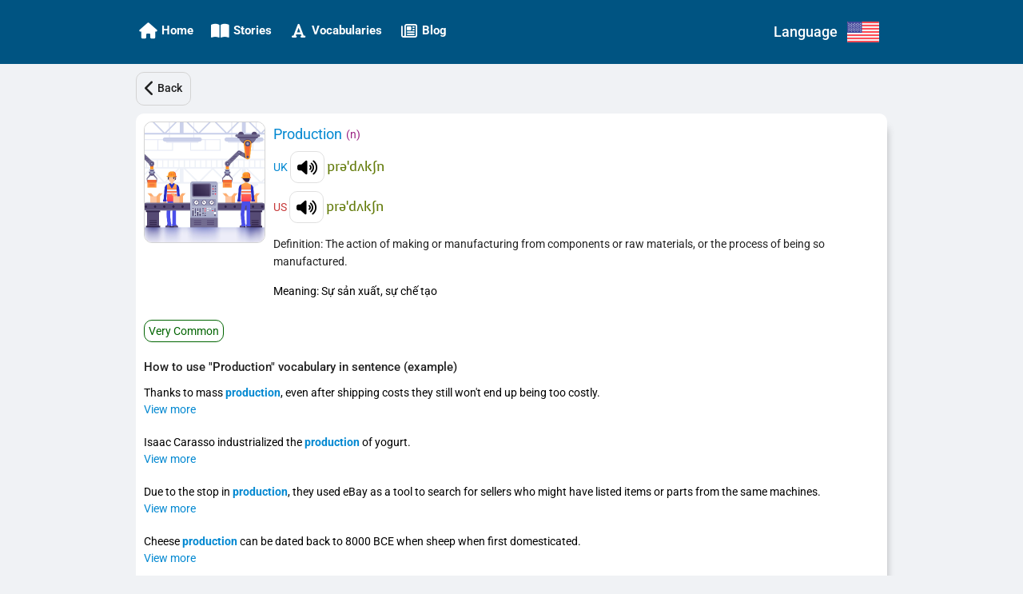

--- FILE ---
content_type: text/html; charset=utf-8
request_url: https://ettip.com/en/vocabulary/detail/7102-production?returnUrl=%2Fstory%2Fdetail%2Fsupply-and-demand
body_size: 26749
content:
<!DOCTYPE html><html lang="en" data-critters-container><head>
        <base href="/">
        <meta charset="utf-8">
        <meta http-equiv="X-UA-Compatible" content="IE=edge">
        <meta name="HandheldFriendly" content="true">

        <meta name="viewport" content="viewport-fit=cover, width=device-width, initial-scale=1.0, minimum-scale=1.0, maximum-scale=1.0, user-scalable=no">

        <!-- iOS -->
        <meta name="apple-mobile-web-app-title" content="Ettip">
        <meta name="apple-mobile-web-app-capable" content="yes">
        <meta name="apple-mobile-web-app-status-bar-style" content="default">

        <link rel="apple-touch-icon" href="/assets/images/icons/icon-72x72.png">
        <link rel="apple-touch-icon" sizes="152x152" href="/assets/images/icons/icon-152x152.png">
        <link rel="apple-touch-icon" sizes="167x167" href="/assets/images/icons/icon-167x167.png">
        <link rel="apple-touch-icon" sizes="180x180" href="/assets/images/icons/icon-180x180.png">

        <!-- Startup Image  -->
        <link href="/assets/images/icons/icon-512x512.png" rel="apple-touch-startup-image">

        <!-- Android  -->
        <meta name="theme-color" content="#1976d2">
        <meta name="mobile-web-app-capable" content="yes">
        <link href="/assets/images/icons/icon-192x192.png" rel="icon" sizes="192x192">
        <link href="/assets/images/icons/icon-128x128.png" rel="icon" sizes="128x128">

        <!-- Windows  -->
        <meta name="msapplication-TileColor" content="#2d89ef">
        <meta name="msapplication-navbutton-color" content="#1976d2">
        <meta name="msapplication-TileImage" content="/assets/images/icons/icon-144x144.png">
        <meta name="msapplication-config" content="browserconfig.xml">

        <!-- Pinned Sites  -->
        <meta name="application-name" content="Ettip">
        <meta name="msapplication-tooltip" content="Ettip">
        <meta name="msapplication-starturl" content="/">

        <!-- Tap highlighting  -->
        <meta name="msapplication-tap-highlight" content="no">

        <!-- UC Mobile Browser  -->
        <meta name="full-screen" content="yes">
        <meta name="browsermode" content="application">

        <!-- Disable night mode for this page  -->
        <meta name="nightmode" content="enable/disable">

        <!-- Layout mode -->
        <meta name="layoutmode" content="fitscreen/standard">

        <!-- imagemode - show image even in text only mode  -->
        <meta name="imagemode" content="force">

        <!-- Orientation  -->
        <meta name="screen-orientation" content="portrait">

        <!-- Others -->
        <link href="favicon.ico" rel="shortcut icon" type="image/x-icon">
        <link rel="icon" type="image/png" sizes="32x32" href="/assets/images/icons/icon-32x32.png">
        <link rel="icon" type="image/png" sizes="16x16" href="/assets/images/icons/icon-16x16.png">
        <link rel="manifest" href="manifest.webmanifest">

        <!-- UC Browser  -->
        <link href="/assets/images/icons/icon-52x52.png" rel="apple-touch-icon-precomposed" sizes="52x52">
        <link href="/assets/images/icons/icon-72x72.png" rel="apple-touch-icon" sizes="72x72">

        <title>Production (n) : Sự sản xuất, sự chế tạo</title>

        <link href="https://fonts.googleapis.com" rel="preconnect" crossorigin>
        <link rel="dns-prefetch" href="https://fonts.googleapis.com">
        <link href="https://cdnjs.cloudflare.com" rel="preconnect" crossorigin>
        <link rel="dns-prefetch" href="https://cdnjs.cloudflare.com">

        <link href="https://www.gstatic.com" rel="preconnect" crossorigin>
        <link rel="dns-prefetch" href="https://www.gstatic.com">
        <link href="https://fonts.gstatic.com" rel="preconnect" crossorigin>
        <link rel="dns-prefetch" href="https://fonts.gstatic.com">

        <link href="https://pagead2.googlesyndication.com" rel="preconnect" crossorigin>
        <link rel="dns-prefetch" href="https://pagead2.googlesyndication.com">
        <link href="https://tpc.googlesyndication.com" rel="preconnect" crossorigin>
        <link rel="dns-prefetch" href="https://tpc.googlesyndication.com">
        <link href="https://googleads.g.doubleclick.net" rel="preconnect" crossorigin>
        <link rel="dns-prefetch" href="https://googleads.g.doubleclick.net">
        <link href="https://cse.google.com" rel="preconnect" crossorigin>
        <link rel="dns-prefetch" href="https://cse.google.com">

        <link href="https://www.googletagmanager.com" rel="preconnect" crossorigin>
        <link rel="dns-prefetch" href="https://www.googletagmanager.com">

        <style>@font-face{font-family:'Roboto';font-style:normal;font-weight:300;font-stretch:100%;font-display:swap;src:url(https://fonts.gstatic.com/s/roboto/v48/KFO7CnqEu92Fr1ME7kSn66aGLdTylUAMa3GUBGEe.woff2) format('woff2');unicode-range:U+0460-052F, U+1C80-1C8A, U+20B4, U+2DE0-2DFF, U+A640-A69F, U+FE2E-FE2F;}@font-face{font-family:'Roboto';font-style:normal;font-weight:300;font-stretch:100%;font-display:swap;src:url(https://fonts.gstatic.com/s/roboto/v48/KFO7CnqEu92Fr1ME7kSn66aGLdTylUAMa3iUBGEe.woff2) format('woff2');unicode-range:U+0301, U+0400-045F, U+0490-0491, U+04B0-04B1, U+2116;}@font-face{font-family:'Roboto';font-style:normal;font-weight:300;font-stretch:100%;font-display:swap;src:url(https://fonts.gstatic.com/s/roboto/v48/KFO7CnqEu92Fr1ME7kSn66aGLdTylUAMa3CUBGEe.woff2) format('woff2');unicode-range:U+1F00-1FFF;}@font-face{font-family:'Roboto';font-style:normal;font-weight:300;font-stretch:100%;font-display:swap;src:url(https://fonts.gstatic.com/s/roboto/v48/KFO7CnqEu92Fr1ME7kSn66aGLdTylUAMa3-UBGEe.woff2) format('woff2');unicode-range:U+0370-0377, U+037A-037F, U+0384-038A, U+038C, U+038E-03A1, U+03A3-03FF;}@font-face{font-family:'Roboto';font-style:normal;font-weight:300;font-stretch:100%;font-display:swap;src:url(https://fonts.gstatic.com/s/roboto/v48/KFO7CnqEu92Fr1ME7kSn66aGLdTylUAMawCUBGEe.woff2) format('woff2');unicode-range:U+0302-0303, U+0305, U+0307-0308, U+0310, U+0312, U+0315, U+031A, U+0326-0327, U+032C, U+032F-0330, U+0332-0333, U+0338, U+033A, U+0346, U+034D, U+0391-03A1, U+03A3-03A9, U+03B1-03C9, U+03D1, U+03D5-03D6, U+03F0-03F1, U+03F4-03F5, U+2016-2017, U+2034-2038, U+203C, U+2040, U+2043, U+2047, U+2050, U+2057, U+205F, U+2070-2071, U+2074-208E, U+2090-209C, U+20D0-20DC, U+20E1, U+20E5-20EF, U+2100-2112, U+2114-2115, U+2117-2121, U+2123-214F, U+2190, U+2192, U+2194-21AE, U+21B0-21E5, U+21F1-21F2, U+21F4-2211, U+2213-2214, U+2216-22FF, U+2308-230B, U+2310, U+2319, U+231C-2321, U+2336-237A, U+237C, U+2395, U+239B-23B7, U+23D0, U+23DC-23E1, U+2474-2475, U+25AF, U+25B3, U+25B7, U+25BD, U+25C1, U+25CA, U+25CC, U+25FB, U+266D-266F, U+27C0-27FF, U+2900-2AFF, U+2B0E-2B11, U+2B30-2B4C, U+2BFE, U+3030, U+FF5B, U+FF5D, U+1D400-1D7FF, U+1EE00-1EEFF;}@font-face{font-family:'Roboto';font-style:normal;font-weight:300;font-stretch:100%;font-display:swap;src:url(https://fonts.gstatic.com/s/roboto/v48/KFO7CnqEu92Fr1ME7kSn66aGLdTylUAMaxKUBGEe.woff2) format('woff2');unicode-range:U+0001-000C, U+000E-001F, U+007F-009F, U+20DD-20E0, U+20E2-20E4, U+2150-218F, U+2190, U+2192, U+2194-2199, U+21AF, U+21E6-21F0, U+21F3, U+2218-2219, U+2299, U+22C4-22C6, U+2300-243F, U+2440-244A, U+2460-24FF, U+25A0-27BF, U+2800-28FF, U+2921-2922, U+2981, U+29BF, U+29EB, U+2B00-2BFF, U+4DC0-4DFF, U+FFF9-FFFB, U+10140-1018E, U+10190-1019C, U+101A0, U+101D0-101FD, U+102E0-102FB, U+10E60-10E7E, U+1D2C0-1D2D3, U+1D2E0-1D37F, U+1F000-1F0FF, U+1F100-1F1AD, U+1F1E6-1F1FF, U+1F30D-1F30F, U+1F315, U+1F31C, U+1F31E, U+1F320-1F32C, U+1F336, U+1F378, U+1F37D, U+1F382, U+1F393-1F39F, U+1F3A7-1F3A8, U+1F3AC-1F3AF, U+1F3C2, U+1F3C4-1F3C6, U+1F3CA-1F3CE, U+1F3D4-1F3E0, U+1F3ED, U+1F3F1-1F3F3, U+1F3F5-1F3F7, U+1F408, U+1F415, U+1F41F, U+1F426, U+1F43F, U+1F441-1F442, U+1F444, U+1F446-1F449, U+1F44C-1F44E, U+1F453, U+1F46A, U+1F47D, U+1F4A3, U+1F4B0, U+1F4B3, U+1F4B9, U+1F4BB, U+1F4BF, U+1F4C8-1F4CB, U+1F4D6, U+1F4DA, U+1F4DF, U+1F4E3-1F4E6, U+1F4EA-1F4ED, U+1F4F7, U+1F4F9-1F4FB, U+1F4FD-1F4FE, U+1F503, U+1F507-1F50B, U+1F50D, U+1F512-1F513, U+1F53E-1F54A, U+1F54F-1F5FA, U+1F610, U+1F650-1F67F, U+1F687, U+1F68D, U+1F691, U+1F694, U+1F698, U+1F6AD, U+1F6B2, U+1F6B9-1F6BA, U+1F6BC, U+1F6C6-1F6CF, U+1F6D3-1F6D7, U+1F6E0-1F6EA, U+1F6F0-1F6F3, U+1F6F7-1F6FC, U+1F700-1F7FF, U+1F800-1F80B, U+1F810-1F847, U+1F850-1F859, U+1F860-1F887, U+1F890-1F8AD, U+1F8B0-1F8BB, U+1F8C0-1F8C1, U+1F900-1F90B, U+1F93B, U+1F946, U+1F984, U+1F996, U+1F9E9, U+1FA00-1FA6F, U+1FA70-1FA7C, U+1FA80-1FA89, U+1FA8F-1FAC6, U+1FACE-1FADC, U+1FADF-1FAE9, U+1FAF0-1FAF8, U+1FB00-1FBFF;}@font-face{font-family:'Roboto';font-style:normal;font-weight:300;font-stretch:100%;font-display:swap;src:url(https://fonts.gstatic.com/s/roboto/v48/KFO7CnqEu92Fr1ME7kSn66aGLdTylUAMa3OUBGEe.woff2) format('woff2');unicode-range:U+0102-0103, U+0110-0111, U+0128-0129, U+0168-0169, U+01A0-01A1, U+01AF-01B0, U+0300-0301, U+0303-0304, U+0308-0309, U+0323, U+0329, U+1EA0-1EF9, U+20AB;}@font-face{font-family:'Roboto';font-style:normal;font-weight:300;font-stretch:100%;font-display:swap;src:url(https://fonts.gstatic.com/s/roboto/v48/KFO7CnqEu92Fr1ME7kSn66aGLdTylUAMa3KUBGEe.woff2) format('woff2');unicode-range:U+0100-02BA, U+02BD-02C5, U+02C7-02CC, U+02CE-02D7, U+02DD-02FF, U+0304, U+0308, U+0329, U+1D00-1DBF, U+1E00-1E9F, U+1EF2-1EFF, U+2020, U+20A0-20AB, U+20AD-20C0, U+2113, U+2C60-2C7F, U+A720-A7FF;}@font-face{font-family:'Roboto';font-style:normal;font-weight:300;font-stretch:100%;font-display:swap;src:url(https://fonts.gstatic.com/s/roboto/v48/KFO7CnqEu92Fr1ME7kSn66aGLdTylUAMa3yUBA.woff2) format('woff2');unicode-range:U+0000-00FF, U+0131, U+0152-0153, U+02BB-02BC, U+02C6, U+02DA, U+02DC, U+0304, U+0308, U+0329, U+2000-206F, U+20AC, U+2122, U+2191, U+2193, U+2212, U+2215, U+FEFF, U+FFFD;}@font-face{font-family:'Roboto';font-style:normal;font-weight:400;font-stretch:100%;font-display:swap;src:url(https://fonts.gstatic.com/s/roboto/v48/KFO7CnqEu92Fr1ME7kSn66aGLdTylUAMa3GUBGEe.woff2) format('woff2');unicode-range:U+0460-052F, U+1C80-1C8A, U+20B4, U+2DE0-2DFF, U+A640-A69F, U+FE2E-FE2F;}@font-face{font-family:'Roboto';font-style:normal;font-weight:400;font-stretch:100%;font-display:swap;src:url(https://fonts.gstatic.com/s/roboto/v48/KFO7CnqEu92Fr1ME7kSn66aGLdTylUAMa3iUBGEe.woff2) format('woff2');unicode-range:U+0301, U+0400-045F, U+0490-0491, U+04B0-04B1, U+2116;}@font-face{font-family:'Roboto';font-style:normal;font-weight:400;font-stretch:100%;font-display:swap;src:url(https://fonts.gstatic.com/s/roboto/v48/KFO7CnqEu92Fr1ME7kSn66aGLdTylUAMa3CUBGEe.woff2) format('woff2');unicode-range:U+1F00-1FFF;}@font-face{font-family:'Roboto';font-style:normal;font-weight:400;font-stretch:100%;font-display:swap;src:url(https://fonts.gstatic.com/s/roboto/v48/KFO7CnqEu92Fr1ME7kSn66aGLdTylUAMa3-UBGEe.woff2) format('woff2');unicode-range:U+0370-0377, U+037A-037F, U+0384-038A, U+038C, U+038E-03A1, U+03A3-03FF;}@font-face{font-family:'Roboto';font-style:normal;font-weight:400;font-stretch:100%;font-display:swap;src:url(https://fonts.gstatic.com/s/roboto/v48/KFO7CnqEu92Fr1ME7kSn66aGLdTylUAMawCUBGEe.woff2) format('woff2');unicode-range:U+0302-0303, U+0305, U+0307-0308, U+0310, U+0312, U+0315, U+031A, U+0326-0327, U+032C, U+032F-0330, U+0332-0333, U+0338, U+033A, U+0346, U+034D, U+0391-03A1, U+03A3-03A9, U+03B1-03C9, U+03D1, U+03D5-03D6, U+03F0-03F1, U+03F4-03F5, U+2016-2017, U+2034-2038, U+203C, U+2040, U+2043, U+2047, U+2050, U+2057, U+205F, U+2070-2071, U+2074-208E, U+2090-209C, U+20D0-20DC, U+20E1, U+20E5-20EF, U+2100-2112, U+2114-2115, U+2117-2121, U+2123-214F, U+2190, U+2192, U+2194-21AE, U+21B0-21E5, U+21F1-21F2, U+21F4-2211, U+2213-2214, U+2216-22FF, U+2308-230B, U+2310, U+2319, U+231C-2321, U+2336-237A, U+237C, U+2395, U+239B-23B7, U+23D0, U+23DC-23E1, U+2474-2475, U+25AF, U+25B3, U+25B7, U+25BD, U+25C1, U+25CA, U+25CC, U+25FB, U+266D-266F, U+27C0-27FF, U+2900-2AFF, U+2B0E-2B11, U+2B30-2B4C, U+2BFE, U+3030, U+FF5B, U+FF5D, U+1D400-1D7FF, U+1EE00-1EEFF;}@font-face{font-family:'Roboto';font-style:normal;font-weight:400;font-stretch:100%;font-display:swap;src:url(https://fonts.gstatic.com/s/roboto/v48/KFO7CnqEu92Fr1ME7kSn66aGLdTylUAMaxKUBGEe.woff2) format('woff2');unicode-range:U+0001-000C, U+000E-001F, U+007F-009F, U+20DD-20E0, U+20E2-20E4, U+2150-218F, U+2190, U+2192, U+2194-2199, U+21AF, U+21E6-21F0, U+21F3, U+2218-2219, U+2299, U+22C4-22C6, U+2300-243F, U+2440-244A, U+2460-24FF, U+25A0-27BF, U+2800-28FF, U+2921-2922, U+2981, U+29BF, U+29EB, U+2B00-2BFF, U+4DC0-4DFF, U+FFF9-FFFB, U+10140-1018E, U+10190-1019C, U+101A0, U+101D0-101FD, U+102E0-102FB, U+10E60-10E7E, U+1D2C0-1D2D3, U+1D2E0-1D37F, U+1F000-1F0FF, U+1F100-1F1AD, U+1F1E6-1F1FF, U+1F30D-1F30F, U+1F315, U+1F31C, U+1F31E, U+1F320-1F32C, U+1F336, U+1F378, U+1F37D, U+1F382, U+1F393-1F39F, U+1F3A7-1F3A8, U+1F3AC-1F3AF, U+1F3C2, U+1F3C4-1F3C6, U+1F3CA-1F3CE, U+1F3D4-1F3E0, U+1F3ED, U+1F3F1-1F3F3, U+1F3F5-1F3F7, U+1F408, U+1F415, U+1F41F, U+1F426, U+1F43F, U+1F441-1F442, U+1F444, U+1F446-1F449, U+1F44C-1F44E, U+1F453, U+1F46A, U+1F47D, U+1F4A3, U+1F4B0, U+1F4B3, U+1F4B9, U+1F4BB, U+1F4BF, U+1F4C8-1F4CB, U+1F4D6, U+1F4DA, U+1F4DF, U+1F4E3-1F4E6, U+1F4EA-1F4ED, U+1F4F7, U+1F4F9-1F4FB, U+1F4FD-1F4FE, U+1F503, U+1F507-1F50B, U+1F50D, U+1F512-1F513, U+1F53E-1F54A, U+1F54F-1F5FA, U+1F610, U+1F650-1F67F, U+1F687, U+1F68D, U+1F691, U+1F694, U+1F698, U+1F6AD, U+1F6B2, U+1F6B9-1F6BA, U+1F6BC, U+1F6C6-1F6CF, U+1F6D3-1F6D7, U+1F6E0-1F6EA, U+1F6F0-1F6F3, U+1F6F7-1F6FC, U+1F700-1F7FF, U+1F800-1F80B, U+1F810-1F847, U+1F850-1F859, U+1F860-1F887, U+1F890-1F8AD, U+1F8B0-1F8BB, U+1F8C0-1F8C1, U+1F900-1F90B, U+1F93B, U+1F946, U+1F984, U+1F996, U+1F9E9, U+1FA00-1FA6F, U+1FA70-1FA7C, U+1FA80-1FA89, U+1FA8F-1FAC6, U+1FACE-1FADC, U+1FADF-1FAE9, U+1FAF0-1FAF8, U+1FB00-1FBFF;}@font-face{font-family:'Roboto';font-style:normal;font-weight:400;font-stretch:100%;font-display:swap;src:url(https://fonts.gstatic.com/s/roboto/v48/KFO7CnqEu92Fr1ME7kSn66aGLdTylUAMa3OUBGEe.woff2) format('woff2');unicode-range:U+0102-0103, U+0110-0111, U+0128-0129, U+0168-0169, U+01A0-01A1, U+01AF-01B0, U+0300-0301, U+0303-0304, U+0308-0309, U+0323, U+0329, U+1EA0-1EF9, U+20AB;}@font-face{font-family:'Roboto';font-style:normal;font-weight:400;font-stretch:100%;font-display:swap;src:url(https://fonts.gstatic.com/s/roboto/v48/KFO7CnqEu92Fr1ME7kSn66aGLdTylUAMa3KUBGEe.woff2) format('woff2');unicode-range:U+0100-02BA, U+02BD-02C5, U+02C7-02CC, U+02CE-02D7, U+02DD-02FF, U+0304, U+0308, U+0329, U+1D00-1DBF, U+1E00-1E9F, U+1EF2-1EFF, U+2020, U+20A0-20AB, U+20AD-20C0, U+2113, U+2C60-2C7F, U+A720-A7FF;}@font-face{font-family:'Roboto';font-style:normal;font-weight:400;font-stretch:100%;font-display:swap;src:url(https://fonts.gstatic.com/s/roboto/v48/KFO7CnqEu92Fr1ME7kSn66aGLdTylUAMa3yUBA.woff2) format('woff2');unicode-range:U+0000-00FF, U+0131, U+0152-0153, U+02BB-02BC, U+02C6, U+02DA, U+02DC, U+0304, U+0308, U+0329, U+2000-206F, U+20AC, U+2122, U+2191, U+2193, U+2212, U+2215, U+FEFF, U+FFFD;}@font-face{font-family:'Roboto';font-style:normal;font-weight:500;font-stretch:100%;font-display:swap;src:url(https://fonts.gstatic.com/s/roboto/v48/KFO7CnqEu92Fr1ME7kSn66aGLdTylUAMa3GUBGEe.woff2) format('woff2');unicode-range:U+0460-052F, U+1C80-1C8A, U+20B4, U+2DE0-2DFF, U+A640-A69F, U+FE2E-FE2F;}@font-face{font-family:'Roboto';font-style:normal;font-weight:500;font-stretch:100%;font-display:swap;src:url(https://fonts.gstatic.com/s/roboto/v48/KFO7CnqEu92Fr1ME7kSn66aGLdTylUAMa3iUBGEe.woff2) format('woff2');unicode-range:U+0301, U+0400-045F, U+0490-0491, U+04B0-04B1, U+2116;}@font-face{font-family:'Roboto';font-style:normal;font-weight:500;font-stretch:100%;font-display:swap;src:url(https://fonts.gstatic.com/s/roboto/v48/KFO7CnqEu92Fr1ME7kSn66aGLdTylUAMa3CUBGEe.woff2) format('woff2');unicode-range:U+1F00-1FFF;}@font-face{font-family:'Roboto';font-style:normal;font-weight:500;font-stretch:100%;font-display:swap;src:url(https://fonts.gstatic.com/s/roboto/v48/KFO7CnqEu92Fr1ME7kSn66aGLdTylUAMa3-UBGEe.woff2) format('woff2');unicode-range:U+0370-0377, U+037A-037F, U+0384-038A, U+038C, U+038E-03A1, U+03A3-03FF;}@font-face{font-family:'Roboto';font-style:normal;font-weight:500;font-stretch:100%;font-display:swap;src:url(https://fonts.gstatic.com/s/roboto/v48/KFO7CnqEu92Fr1ME7kSn66aGLdTylUAMawCUBGEe.woff2) format('woff2');unicode-range:U+0302-0303, U+0305, U+0307-0308, U+0310, U+0312, U+0315, U+031A, U+0326-0327, U+032C, U+032F-0330, U+0332-0333, U+0338, U+033A, U+0346, U+034D, U+0391-03A1, U+03A3-03A9, U+03B1-03C9, U+03D1, U+03D5-03D6, U+03F0-03F1, U+03F4-03F5, U+2016-2017, U+2034-2038, U+203C, U+2040, U+2043, U+2047, U+2050, U+2057, U+205F, U+2070-2071, U+2074-208E, U+2090-209C, U+20D0-20DC, U+20E1, U+20E5-20EF, U+2100-2112, U+2114-2115, U+2117-2121, U+2123-214F, U+2190, U+2192, U+2194-21AE, U+21B0-21E5, U+21F1-21F2, U+21F4-2211, U+2213-2214, U+2216-22FF, U+2308-230B, U+2310, U+2319, U+231C-2321, U+2336-237A, U+237C, U+2395, U+239B-23B7, U+23D0, U+23DC-23E1, U+2474-2475, U+25AF, U+25B3, U+25B7, U+25BD, U+25C1, U+25CA, U+25CC, U+25FB, U+266D-266F, U+27C0-27FF, U+2900-2AFF, U+2B0E-2B11, U+2B30-2B4C, U+2BFE, U+3030, U+FF5B, U+FF5D, U+1D400-1D7FF, U+1EE00-1EEFF;}@font-face{font-family:'Roboto';font-style:normal;font-weight:500;font-stretch:100%;font-display:swap;src:url(https://fonts.gstatic.com/s/roboto/v48/KFO7CnqEu92Fr1ME7kSn66aGLdTylUAMaxKUBGEe.woff2) format('woff2');unicode-range:U+0001-000C, U+000E-001F, U+007F-009F, U+20DD-20E0, U+20E2-20E4, U+2150-218F, U+2190, U+2192, U+2194-2199, U+21AF, U+21E6-21F0, U+21F3, U+2218-2219, U+2299, U+22C4-22C6, U+2300-243F, U+2440-244A, U+2460-24FF, U+25A0-27BF, U+2800-28FF, U+2921-2922, U+2981, U+29BF, U+29EB, U+2B00-2BFF, U+4DC0-4DFF, U+FFF9-FFFB, U+10140-1018E, U+10190-1019C, U+101A0, U+101D0-101FD, U+102E0-102FB, U+10E60-10E7E, U+1D2C0-1D2D3, U+1D2E0-1D37F, U+1F000-1F0FF, U+1F100-1F1AD, U+1F1E6-1F1FF, U+1F30D-1F30F, U+1F315, U+1F31C, U+1F31E, U+1F320-1F32C, U+1F336, U+1F378, U+1F37D, U+1F382, U+1F393-1F39F, U+1F3A7-1F3A8, U+1F3AC-1F3AF, U+1F3C2, U+1F3C4-1F3C6, U+1F3CA-1F3CE, U+1F3D4-1F3E0, U+1F3ED, U+1F3F1-1F3F3, U+1F3F5-1F3F7, U+1F408, U+1F415, U+1F41F, U+1F426, U+1F43F, U+1F441-1F442, U+1F444, U+1F446-1F449, U+1F44C-1F44E, U+1F453, U+1F46A, U+1F47D, U+1F4A3, U+1F4B0, U+1F4B3, U+1F4B9, U+1F4BB, U+1F4BF, U+1F4C8-1F4CB, U+1F4D6, U+1F4DA, U+1F4DF, U+1F4E3-1F4E6, U+1F4EA-1F4ED, U+1F4F7, U+1F4F9-1F4FB, U+1F4FD-1F4FE, U+1F503, U+1F507-1F50B, U+1F50D, U+1F512-1F513, U+1F53E-1F54A, U+1F54F-1F5FA, U+1F610, U+1F650-1F67F, U+1F687, U+1F68D, U+1F691, U+1F694, U+1F698, U+1F6AD, U+1F6B2, U+1F6B9-1F6BA, U+1F6BC, U+1F6C6-1F6CF, U+1F6D3-1F6D7, U+1F6E0-1F6EA, U+1F6F0-1F6F3, U+1F6F7-1F6FC, U+1F700-1F7FF, U+1F800-1F80B, U+1F810-1F847, U+1F850-1F859, U+1F860-1F887, U+1F890-1F8AD, U+1F8B0-1F8BB, U+1F8C0-1F8C1, U+1F900-1F90B, U+1F93B, U+1F946, U+1F984, U+1F996, U+1F9E9, U+1FA00-1FA6F, U+1FA70-1FA7C, U+1FA80-1FA89, U+1FA8F-1FAC6, U+1FACE-1FADC, U+1FADF-1FAE9, U+1FAF0-1FAF8, U+1FB00-1FBFF;}@font-face{font-family:'Roboto';font-style:normal;font-weight:500;font-stretch:100%;font-display:swap;src:url(https://fonts.gstatic.com/s/roboto/v48/KFO7CnqEu92Fr1ME7kSn66aGLdTylUAMa3OUBGEe.woff2) format('woff2');unicode-range:U+0102-0103, U+0110-0111, U+0128-0129, U+0168-0169, U+01A0-01A1, U+01AF-01B0, U+0300-0301, U+0303-0304, U+0308-0309, U+0323, U+0329, U+1EA0-1EF9, U+20AB;}@font-face{font-family:'Roboto';font-style:normal;font-weight:500;font-stretch:100%;font-display:swap;src:url(https://fonts.gstatic.com/s/roboto/v48/KFO7CnqEu92Fr1ME7kSn66aGLdTylUAMa3KUBGEe.woff2) format('woff2');unicode-range:U+0100-02BA, U+02BD-02C5, U+02C7-02CC, U+02CE-02D7, U+02DD-02FF, U+0304, U+0308, U+0329, U+1D00-1DBF, U+1E00-1E9F, U+1EF2-1EFF, U+2020, U+20A0-20AB, U+20AD-20C0, U+2113, U+2C60-2C7F, U+A720-A7FF;}@font-face{font-family:'Roboto';font-style:normal;font-weight:500;font-stretch:100%;font-display:swap;src:url(https://fonts.gstatic.com/s/roboto/v48/KFO7CnqEu92Fr1ME7kSn66aGLdTylUAMa3yUBA.woff2) format('woff2');unicode-range:U+0000-00FF, U+0131, U+0152-0153, U+02BB-02BC, U+02C6, U+02DA, U+02DC, U+0304, U+0308, U+0329, U+2000-206F, U+20AC, U+2122, U+2191, U+2193, U+2212, U+2215, U+FEFF, U+FFFD;}@font-face{font-family:'Roboto';font-style:normal;font-weight:700;font-stretch:100%;font-display:swap;src:url(https://fonts.gstatic.com/s/roboto/v48/KFO7CnqEu92Fr1ME7kSn66aGLdTylUAMa3GUBGEe.woff2) format('woff2');unicode-range:U+0460-052F, U+1C80-1C8A, U+20B4, U+2DE0-2DFF, U+A640-A69F, U+FE2E-FE2F;}@font-face{font-family:'Roboto';font-style:normal;font-weight:700;font-stretch:100%;font-display:swap;src:url(https://fonts.gstatic.com/s/roboto/v48/KFO7CnqEu92Fr1ME7kSn66aGLdTylUAMa3iUBGEe.woff2) format('woff2');unicode-range:U+0301, U+0400-045F, U+0490-0491, U+04B0-04B1, U+2116;}@font-face{font-family:'Roboto';font-style:normal;font-weight:700;font-stretch:100%;font-display:swap;src:url(https://fonts.gstatic.com/s/roboto/v48/KFO7CnqEu92Fr1ME7kSn66aGLdTylUAMa3CUBGEe.woff2) format('woff2');unicode-range:U+1F00-1FFF;}@font-face{font-family:'Roboto';font-style:normal;font-weight:700;font-stretch:100%;font-display:swap;src:url(https://fonts.gstatic.com/s/roboto/v48/KFO7CnqEu92Fr1ME7kSn66aGLdTylUAMa3-UBGEe.woff2) format('woff2');unicode-range:U+0370-0377, U+037A-037F, U+0384-038A, U+038C, U+038E-03A1, U+03A3-03FF;}@font-face{font-family:'Roboto';font-style:normal;font-weight:700;font-stretch:100%;font-display:swap;src:url(https://fonts.gstatic.com/s/roboto/v48/KFO7CnqEu92Fr1ME7kSn66aGLdTylUAMawCUBGEe.woff2) format('woff2');unicode-range:U+0302-0303, U+0305, U+0307-0308, U+0310, U+0312, U+0315, U+031A, U+0326-0327, U+032C, U+032F-0330, U+0332-0333, U+0338, U+033A, U+0346, U+034D, U+0391-03A1, U+03A3-03A9, U+03B1-03C9, U+03D1, U+03D5-03D6, U+03F0-03F1, U+03F4-03F5, U+2016-2017, U+2034-2038, U+203C, U+2040, U+2043, U+2047, U+2050, U+2057, U+205F, U+2070-2071, U+2074-208E, U+2090-209C, U+20D0-20DC, U+20E1, U+20E5-20EF, U+2100-2112, U+2114-2115, U+2117-2121, U+2123-214F, U+2190, U+2192, U+2194-21AE, U+21B0-21E5, U+21F1-21F2, U+21F4-2211, U+2213-2214, U+2216-22FF, U+2308-230B, U+2310, U+2319, U+231C-2321, U+2336-237A, U+237C, U+2395, U+239B-23B7, U+23D0, U+23DC-23E1, U+2474-2475, U+25AF, U+25B3, U+25B7, U+25BD, U+25C1, U+25CA, U+25CC, U+25FB, U+266D-266F, U+27C0-27FF, U+2900-2AFF, U+2B0E-2B11, U+2B30-2B4C, U+2BFE, U+3030, U+FF5B, U+FF5D, U+1D400-1D7FF, U+1EE00-1EEFF;}@font-face{font-family:'Roboto';font-style:normal;font-weight:700;font-stretch:100%;font-display:swap;src:url(https://fonts.gstatic.com/s/roboto/v48/KFO7CnqEu92Fr1ME7kSn66aGLdTylUAMaxKUBGEe.woff2) format('woff2');unicode-range:U+0001-000C, U+000E-001F, U+007F-009F, U+20DD-20E0, U+20E2-20E4, U+2150-218F, U+2190, U+2192, U+2194-2199, U+21AF, U+21E6-21F0, U+21F3, U+2218-2219, U+2299, U+22C4-22C6, U+2300-243F, U+2440-244A, U+2460-24FF, U+25A0-27BF, U+2800-28FF, U+2921-2922, U+2981, U+29BF, U+29EB, U+2B00-2BFF, U+4DC0-4DFF, U+FFF9-FFFB, U+10140-1018E, U+10190-1019C, U+101A0, U+101D0-101FD, U+102E0-102FB, U+10E60-10E7E, U+1D2C0-1D2D3, U+1D2E0-1D37F, U+1F000-1F0FF, U+1F100-1F1AD, U+1F1E6-1F1FF, U+1F30D-1F30F, U+1F315, U+1F31C, U+1F31E, U+1F320-1F32C, U+1F336, U+1F378, U+1F37D, U+1F382, U+1F393-1F39F, U+1F3A7-1F3A8, U+1F3AC-1F3AF, U+1F3C2, U+1F3C4-1F3C6, U+1F3CA-1F3CE, U+1F3D4-1F3E0, U+1F3ED, U+1F3F1-1F3F3, U+1F3F5-1F3F7, U+1F408, U+1F415, U+1F41F, U+1F426, U+1F43F, U+1F441-1F442, U+1F444, U+1F446-1F449, U+1F44C-1F44E, U+1F453, U+1F46A, U+1F47D, U+1F4A3, U+1F4B0, U+1F4B3, U+1F4B9, U+1F4BB, U+1F4BF, U+1F4C8-1F4CB, U+1F4D6, U+1F4DA, U+1F4DF, U+1F4E3-1F4E6, U+1F4EA-1F4ED, U+1F4F7, U+1F4F9-1F4FB, U+1F4FD-1F4FE, U+1F503, U+1F507-1F50B, U+1F50D, U+1F512-1F513, U+1F53E-1F54A, U+1F54F-1F5FA, U+1F610, U+1F650-1F67F, U+1F687, U+1F68D, U+1F691, U+1F694, U+1F698, U+1F6AD, U+1F6B2, U+1F6B9-1F6BA, U+1F6BC, U+1F6C6-1F6CF, U+1F6D3-1F6D7, U+1F6E0-1F6EA, U+1F6F0-1F6F3, U+1F6F7-1F6FC, U+1F700-1F7FF, U+1F800-1F80B, U+1F810-1F847, U+1F850-1F859, U+1F860-1F887, U+1F890-1F8AD, U+1F8B0-1F8BB, U+1F8C0-1F8C1, U+1F900-1F90B, U+1F93B, U+1F946, U+1F984, U+1F996, U+1F9E9, U+1FA00-1FA6F, U+1FA70-1FA7C, U+1FA80-1FA89, U+1FA8F-1FAC6, U+1FACE-1FADC, U+1FADF-1FAE9, U+1FAF0-1FAF8, U+1FB00-1FBFF;}@font-face{font-family:'Roboto';font-style:normal;font-weight:700;font-stretch:100%;font-display:swap;src:url(https://fonts.gstatic.com/s/roboto/v48/KFO7CnqEu92Fr1ME7kSn66aGLdTylUAMa3OUBGEe.woff2) format('woff2');unicode-range:U+0102-0103, U+0110-0111, U+0128-0129, U+0168-0169, U+01A0-01A1, U+01AF-01B0, U+0300-0301, U+0303-0304, U+0308-0309, U+0323, U+0329, U+1EA0-1EF9, U+20AB;}@font-face{font-family:'Roboto';font-style:normal;font-weight:700;font-stretch:100%;font-display:swap;src:url(https://fonts.gstatic.com/s/roboto/v48/KFO7CnqEu92Fr1ME7kSn66aGLdTylUAMa3KUBGEe.woff2) format('woff2');unicode-range:U+0100-02BA, U+02BD-02C5, U+02C7-02CC, U+02CE-02D7, U+02DD-02FF, U+0304, U+0308, U+0329, U+1D00-1DBF, U+1E00-1E9F, U+1EF2-1EFF, U+2020, U+20A0-20AB, U+20AD-20C0, U+2113, U+2C60-2C7F, U+A720-A7FF;}@font-face{font-family:'Roboto';font-style:normal;font-weight:700;font-stretch:100%;font-display:swap;src:url(https://fonts.gstatic.com/s/roboto/v48/KFO7CnqEu92Fr1ME7kSn66aGLdTylUAMa3yUBA.woff2) format('woff2');unicode-range:U+0000-00FF, U+0131, U+0152-0153, U+02BB-02BC, U+02C6, U+02DA, U+02DC, U+0304, U+0308, U+0329, U+2000-206F, U+20AC, U+2122, U+2191, U+2193, U+2212, U+2215, U+FEFF, U+FFFD;}@font-face{font-family:'Voces';font-style:normal;font-weight:400;font-display:swap;src:url(https://fonts.gstatic.com/s/voces/v23/-F6_fjJyLyU8d7PIDm_opw.woff2) format('woff2');unicode-range:U+0100-02BA, U+02BD-02C5, U+02C7-02CC, U+02CE-02D7, U+02DD-02FF, U+0304, U+0308, U+0329, U+1D00-1DBF, U+1E00-1E9F, U+1EF2-1EFF, U+2020, U+20A0-20AB, U+20AD-20C0, U+2113, U+2C60-2C7F, U+A720-A7FF;}@font-face{font-family:'Voces';font-style:normal;font-weight:400;font-display:swap;src:url(https://fonts.gstatic.com/s/voces/v23/-F6_fjJyLyU8d7PGDm8.woff2) format('woff2');unicode-range:U+0000-00FF, U+0131, U+0152-0153, U+02BB-02BC, U+02C6, U+02DA, U+02DC, U+0304, U+0308, U+0329, U+2000-206F, U+20AC, U+2122, U+2191, U+2193, U+2212, U+2215, U+FEFF, U+FFFD;}</style>

        <link rel="stylesheet" href="https://cdnjs.cloudflare.com/ajax/libs/font-awesome/6.5.2/css/all.min.css">
        <link rel="stylesheet" href="https://cdnjs.cloudflare.com/ajax/libs/animate.css/4.1.1/animate.min.css">
        <link rel="stylesheet" href="/assets/stylesheets/ngx-datatable.material.min.css" media="print" onload="this.media='all'"><noscript><link rel="stylesheet" href="/assets/stylesheets/ngx-datatable.material.min.css"></noscript>
        <link rel="stylesheet" href="/assets/stylesheets/lite-yt-embed.min.css" media="print" onload="this.media='all'"><noscript><link rel="stylesheet" href="/assets/stylesheets/lite-yt-embed.min.css"></noscript>

        <script defer src="https://cdnjs.cloudflare.com/ajax/libs/lazysizes/5.3.2/lazysizes.min.js" crossorigin="anonymous"></script>

        <script defer src="https://cdnjs.cloudflare.com/ajax/libs/crypto-js/4.1.1/crypto-js.min.js" crossorigin="anonymous"></script>

        <style type="text/css">
            .pace .pace-activity {
                top: 70px;
            }

            .pace .pace-progress-inner {
                box-shadow: none;
            }

            .loading::before,
            .loading::after {
                position: fixed;
                z-index: 3000;
                top: 0;
                left: 0;
                display: flex;
                justify-content: center;
                align-items: center;
                width: 100%;
                height: 100%;
            }

            .loading::before {
                content: '';
                background-color: #fff;
            }

            .loading::after {
                font-family: 'Helvetica Neue', Helvetica, sans-serif;
                content: 'LOADING';
                text-align: center;
                white-space: pre;
                font-weight: normal;
                font-size: 24px;
                letter-spacing: 0.04rem;
                color: #000;
                opacity: 0.8;
                animation: animation 1s alternate infinite;
            }

            @keyframes animation {
                to {
                    opacity: 0.2;
                }
            }
        </style>
        <script type="text/javascript">
            if (window) {
                window.paceOptions = {
                    document: true,
                    eventLag: true,
                    restartOnPushState: true,
                    restartOnRequestAfter: true,
                    ajax: {
                        trackMethods: ['POST', 'GET']
                    }
                };
            }
        </script>
    <style>.mat-button,.mat-raised-button,.mat-icon-button,.mat-stroked-button{font-family:Roboto,Helvetica Neue,sans-serif;font-size:14px;font-weight:500}.mat-card{font-family:Roboto,Helvetica Neue,sans-serif}.mat-card-content{font-size:14px}.mat-toolbar{font:500 20px/32px Roboto,Helvetica Neue,sans-serif;letter-spacing:normal;margin:0}.mat-list-item{font-family:Roboto,Helvetica Neue,sans-serif}.mat-list-base .mat-list-item{font-size:16px}.mat-ripple{overflow:hidden;position:relative}.mat-ripple:not(:empty){transform:translateZ(0)}.cdk-visually-hidden{border:0;clip:rect(0 0 0 0);height:1px;margin:-1px;overflow:hidden;padding:0;position:absolute;width:1px;white-space:nowrap;outline:0;-webkit-appearance:none;-moz-appearance:none;left:0}.mat-focus-indicator{position:relative}.mat-focus-indicator:before{inset:0;position:absolute;box-sizing:border-box;pointer-events:none;display:var(--mat-focus-indicator-display, none);border:var(--mat-focus-indicator-border-width, 3px) var(--mat-focus-indicator-border-style, solid) var(--mat-focus-indicator-border-color, transparent);border-radius:var(--mat-focus-indicator-border-radius, 4px)}.mat-focus-indicator:focus:before{content:""}.mat-button,.mat-icon-button,.mat-stroked-button{color:inherit;background:transparent}.mat-button-focus-overlay{background:#000}.mat-stroked-button:not(.mat-button-disabled){border-color:#0000001f}.mat-raised-button{color:#000000de;background-color:#fff}.mat-stroked-button:not([class*=mat-elevation-z]){box-shadow:0 0 #0003,0 0 #00000024,0 0 #0000001f}.mat-raised-button:not([class*=mat-elevation-z]){box-shadow:0 3px 1px -2px #0003,0 2px 2px #00000024,0 1px 5px #0000001f}.mat-raised-button:not(.mat-button-disabled):active:not([class*=mat-elevation-z]){box-shadow:0 5px 5px -3px #0003,0 8px 10px 1px #00000024,0 3px 14px 2px #0000001f}.mat-card{background:#fff;color:#000000de}.mat-card:not([class*=mat-elevation-z]){box-shadow:0 2px 1px -1px #0003,0 1px 1px #00000024,0 1px 3px #0000001f}.mat-list-base .mat-list-item{color:#000000de}.mat-nav-list .mat-list-item:hover,.mat-nav-list .mat-list-item:focus{background:#0000000a}.mat-drawer-container{background-color:#fafafa;color:#000000de}.mat-drawer{background-color:#fff;color:#000000de}.mat-drawer:not(.mat-drawer-side){box-shadow:0 8px 10px -5px #0003,0 16px 24px 2px #00000024,0 6px 30px 5px #0000001f}.mat-toolbar{background:#f5f5f5;color:#000000de}.mat-toolbar-single-row{height:64px}@media (max-width: 599px){.mat-toolbar-single-row{height:56px}}html{font-size:16px}html,body{width:100%;height:100%;position:relative;-webkit-tap-highlight-color:rgba(0,0,0,0);-webkit-touch-callout:none;min-height:100%;-webkit-text-size-adjust:none;-ms-text-size-adjust:100%;-webkit-font-smoothing:antialiased;-moz-osx-font-smoothing:grayscale}body{margin:0;padding:0;font-weight:400;font-size:.875rem;font-display:swap;color:#000000de}[tabindex="-1"]:focus{outline:none}button{vertical-align:baseline}h1{margin-bottom:.5rem;font-weight:400;line-height:1.1;color:inherit}h1{font-size:2.5rem}a{text-decoration:none;color:inherit}a:focus,a:hover{cursor:pointer;text-decoration:none;outline:0}button{outline:0}mat-sidenav.sidebar-panel{overflow-x:hidden;position:fixed;bottom:0;padding:45px 0 0!important;background-color:#fff;width:15rem;box-shadow:0 2px 1px -1px #0003,0 1px 1px #00000024,0 1px 3px #0000001f!important}mat-sidenav.sidebar-panel .mat-list-item .mat-list-item-content{display:block;height:auto;max-height:48px;overflow:hidden;padding:0;-webkit-transition:max-height .3s cubic-bezier(.35,0,.25,1);-moz-transition:max-height .3s cubic-bezier(.35,0,.25,1);transition:max-height .3s cubic-bezier(.35,0,.25,1)}mat-sidenav.sidebar-panel .mat-list-item{height:auto;background-color:transparent;-webkit-transition:background-color .3s cubic-bezier(.35,0,.25,1);-moz-transition:background-color .3s cubic-bezier(.35,0,.25,1);transition:background-color .3s cubic-bezier(.35,0,.25,1)}mat-sidenav.sidebar-panel .mat-nav-list a{display:flex;flex-direction:row;align-items:center;height:48px;padding:0 16px}.landing-page-content{display:-webkit-box;display:-webkit-flex;display:-moz-flex;display:-ms-flexbox;display:flex;-webkit-box-direction:normal;-webkit-box-orient:horizontal;-webkit-flex-direction:row;-moz-flex-direction:row;-ms-flex-direction:row;flex-direction:row;width:100%;max-width:100%;padding-top:0;padding-bottom:0;min-height:100%;margin:0;overflow:hidden!important}.landing-page-content .mat-drawer-content{overflow:hidden!important}.landing-page-content .mat-drawer-content{padding-top:calc(env(safe-area-inset-top,20px) + 80px)!important}.limit-max-width{max-width:960px!important;margin-left:auto!important;margin-right:auto!important}.mat-drawer-container{background:inherit}.mat-sidenav-content{min-height:100%;background:inherit;box-sizing:border-box;-webkit-box-direction:normal;-webkit-box-orient:vertical;-webkit-flex-direction:column;-moz-flex-direction:column;-ms-flex-direction:column;flex-direction:column;display:-webkit-box;display:-webkit-flex;display:-moz-flex;display:-ms-flexbox;display:flex;-webkit-box-flex:1;-webkit-flex:1;-moz-box-flex:1;-moz-flex:1;-ms-flex:1;flex:1;padding:0}[mat-raised-button],[mat-button],[mat-icon-button]{border-radius:10px;font-weight:400}body .mat-card{padding:0;margin:3.3333333333px;border-radius:10px;-webkit-box-shadow:9px 9px 10px -10px rgba(0,0,0,.3)!important;-moz-box-shadow:9px 9px 10px -10px rgba(0,0,0,.3)!important;box-shadow:9px 9px 10px -10px #0000004d!important;color:#000000de}body .mat-card .mat-card-image{width:100%;margin:0}body .mat-card .mat-card-image:first-child{margin-top:0}body .mat-card .mat-card-content{padding:10px;margin-bottom:0;position:relative}body .mat-card.mat-card{padding:0}mat-nav-list mat-list-item{color:#000000de}mat-nav-list mat-list-item .mat-list-item-content{font-size:.875rem!important}.relative{position:relative}.mat-button,.mat-icon-button,.mat-raised-button,.mat-stroked-button,.speaker-outline-btn,.green-btn{touch-action:pan-y!important}.mat-button,.mat-icon-button,.mat-raised-button,.mat-stroked-button,.speaker-outline-btn,.green-btn{min-height:40px;font-size:15px}.label-btn{color:#fff!important;font-weight:600!important}.label-btn:disabled{opacity:.5}.green-btn{background-color:#418f65!important}.green-btn:disabled{opacity:.5}.speaker-outline-btn{color:#000;margin-right:3px!important;min-width:40px!important;height:40px!important}.link-btn{padding:10px;border-radius:10px;border:1px solid lightgray!important;font-weight:500;text-align:center;display:inline-block}.mat-button,.mat-icon-button,.mat-raised-button,.mat-stroked-button{padding:0 8px!important}.mat-button,.mat-raised-button,.mat-stroked-button{border-radius:10px!important}.vocabulary-lb{color:#0288d1;font-size:large}.part-of-speech-lb{color:#9c2584}.transcription-lb{color:#647c0c;text-transform:lowercase;font-family:Voces;font-size:17px}.meaning-lb{color:#000;text-align:left}.link-lb{color:#0288d1}.ellipsis-six-lines,.ellipsis-four-lines{display:-webkit-box!important;-webkit-box-orient:vertical!important;overflow:hidden;text-overflow:ellipsis;white-space:pre-line;line-height:22px}.ellipsis-four-lines{-webkit-line-clamp:4!important}.ellipsis-six-lines{-webkit-line-clamp:6!important}mark{background-color:transparent;color:#0288d1;font-weight:700}.mat-toolbar{min-height:45px!important}.mat-card-footer{position:inherit!important;margin:inherit!important}.nav-label{margin-left:10px!important}.hand-pointer,.green-btn,.speaker-outline-btn,.mat-button,.mat-icon-button,.mat-raised-button,.mat-stroked-button{cursor:pointer;cursor:hand}.unselect-text,.green-btn,.speaker-outline-btn,.mat-button,.mat-icon-button,.mat-raised-button,.mat-stroked-button{-webkit-user-select:none;-moz-user-select:none;-ms-user-select:none;-o-user-select:none;user-select:none}.full-width{width:100%!important}.auto-height{height:auto!important}.row{-ms-flex-direction:row;-webkit-box-orient:horizontal;-webkit-box-direction:normal;flex-direction:row;-ms-flex:0 1 auto;-webkit-box-flex:0;flex:0 1 auto;box-sizing:border-box;display:-ms-flexbox;display:-webkit-box;display:flex}.col{-ms-flex-direction:column;-webkit-box-orient:vertical;-webkit-box-direction:normal;flex-direction:column;box-sizing:border-box;display:-ms-flexbox;display:-webkit-box;display:flex}.row.wrap{-ms-flex-wrap:wrap;flex-wrap:wrap}.row.start,.col.start{-ms-flex-pack:start;-webkit-box-pack:start;justify-content:flex-start}.row.center,.col.center{-ms-flex-pack:center;-webkit-box-pack:center;justify-content:center}.row.end{-ms-flex-align:end;-webkit-box-align:end;justify-content:flex-end}.row.between,.col.between{-ms-flex-pack:justify;-webkit-box-pack:justify;justify-content:space-between}.row.align-start,.col.align-start{-ms-flex-align:start;-webkit-box-align:start;align-content:flex-start;align-items:flex-start}.row.align-center,.col.align-center{-ms-flex-align:center;-webkit-box-align:center;align-content:center;align-items:center}.col.align-stretch{align-content:stretch;align-items:stretch}body{font-family:Roboto,sans-serif;font-display:swap;background:#f0f2f5}.scrollable{overflow-y:auto!important;overflow-x:hidden!important}.fas,.far,.fab{font-size:20px;vertical-align:middle}
</style><link rel="stylesheet" href="styles-U3FUQRR4.css" media="print" onload="this.media='all'"><noscript><link rel="stylesheet" href="styles-U3FUQRR4.css"></noscript><link rel="modulepreload" href="chunk-OPCPB7NK.js"><link rel="modulepreload" href="chunk-O4ARCXFQ.js"><link rel="modulepreload" href="chunk-H2YZY2H2.js"><link rel="modulepreload" href="chunk-ENPIAGMZ.js"><link rel="modulepreload" href="chunk-3M2RBAWT.js"><link rel="modulepreload" href="chunk-4CP2SQMU.js"><link rel="modulepreload" href="chunk-JEZSDLQ4.js"><link rel="modulepreload" href="chunk-GPFZPUTE.js"><link rel="modulepreload" href="chunk-G26QYDXO.js"><link rel="modulepreload" href="chunk-EHF63BSD.js"><link rel="modulepreload" href="chunk-3UBL25J5.js"><link rel="modulepreload" href="chunk-PNXUTVSD.js"><style ng-app-id="ettip">.landing-page-content .mat-sidenav-content{display:flex;flex-direction:column;min-height:100vh}.landing-page-header[_ngcontent-ettip-c1919978281]{top:env(safe-area-inset-top,20px);background:#005482!important;color:#fff!important;height:80px!important;padding:0!important;font-size:18px!important;position:fixed;right:0;left:0;z-index:10}.sidebar-panel[_ngcontent-ettip-c1919978281]{padding:80px 0 0!important}.menu-item[_ngcontent-ettip-c1919978281]{font-weight:700}.menu-item[_ngcontent-ettip-c1919978281]:hover, .menu-item[_ngcontent-ettip-c1919978281]   [_ngcontent-ettip-c1919978281]:focus{color:#fff!important}.menu-icon[_ngcontent-ettip-c1919978281]{margin-left:5px;width:25px;height:21px;text-align:center}.language-menu[_ngcontent-ettip-c1919978281]{padding:0 8px}.landing-page-footer[_ngcontent-ettip-c1919978281]{margin-top:auto}@media only screen and (max-width: 768px){.desktop-menu-bar[_ngcontent-ettip-c1919978281]{display:none}.mobile-menu-bar[_ngcontent-ettip-c1919978281]{display:initial}}@media only screen and (min-width: 769px){.desktop-menu-bar[_ngcontent-ettip-c1919978281]{display:initial}.mobile-menu-bar[_ngcontent-ettip-c1919978281]{display:none}}</style><style ng-app-id="ettip">.cdk-high-contrast-active .mat-toolbar{outline:solid 1px}.mat-toolbar-row,.mat-toolbar-single-row{display:flex;box-sizing:border-box;padding:0 16px;width:100%;flex-direction:row;align-items:center;white-space:nowrap}.mat-toolbar-multiple-rows{display:flex;box-sizing:border-box;flex-direction:column;width:100%}</style><style ng-app-id="ettip">.mat-button .mat-button-focus-overlay,.mat-icon-button .mat-button-focus-overlay{opacity:0}.mat-button:hover:not(.mat-button-disabled) .mat-button-focus-overlay,.mat-stroked-button:hover:not(.mat-button-disabled) .mat-button-focus-overlay{opacity:.04}@media(hover: none){.mat-button:hover:not(.mat-button-disabled) .mat-button-focus-overlay,.mat-stroked-button:hover:not(.mat-button-disabled) .mat-button-focus-overlay{opacity:0}}.mat-button,.mat-icon-button,.mat-stroked-button,.mat-flat-button{box-sizing:border-box;position:relative;-webkit-user-select:none;user-select:none;cursor:pointer;outline:none;border:none;-webkit-tap-highlight-color:rgba(0,0,0,0);display:inline-block;white-space:nowrap;text-decoration:none;vertical-align:baseline;text-align:center;margin:0;min-width:64px;line-height:36px;padding:0 16px;border-radius:4px;overflow:visible}.mat-button::-moz-focus-inner,.mat-icon-button::-moz-focus-inner,.mat-stroked-button::-moz-focus-inner,.mat-flat-button::-moz-focus-inner{border:0}.mat-button.mat-button-disabled,.mat-icon-button.mat-button-disabled,.mat-stroked-button.mat-button-disabled,.mat-flat-button.mat-button-disabled{cursor:default}.mat-button.cdk-keyboard-focused .mat-button-focus-overlay,.mat-button.cdk-program-focused .mat-button-focus-overlay,.mat-icon-button.cdk-keyboard-focused .mat-button-focus-overlay,.mat-icon-button.cdk-program-focused .mat-button-focus-overlay,.mat-stroked-button.cdk-keyboard-focused .mat-button-focus-overlay,.mat-stroked-button.cdk-program-focused .mat-button-focus-overlay,.mat-flat-button.cdk-keyboard-focused .mat-button-focus-overlay,.mat-flat-button.cdk-program-focused .mat-button-focus-overlay{opacity:.12}.mat-button::-moz-focus-inner,.mat-icon-button::-moz-focus-inner,.mat-stroked-button::-moz-focus-inner,.mat-flat-button::-moz-focus-inner{border:0}.mat-raised-button{box-sizing:border-box;position:relative;-webkit-user-select:none;user-select:none;cursor:pointer;outline:none;border:none;-webkit-tap-highlight-color:rgba(0,0,0,0);display:inline-block;white-space:nowrap;text-decoration:none;vertical-align:baseline;text-align:center;margin:0;min-width:64px;line-height:36px;padding:0 16px;border-radius:4px;overflow:visible;transform:translate3d(0, 0, 0);transition:background 400ms cubic-bezier(0.25, 0.8, 0.25, 1),box-shadow 280ms cubic-bezier(0.4, 0, 0.2, 1)}.mat-raised-button::-moz-focus-inner{border:0}.mat-raised-button.mat-button-disabled{cursor:default}.mat-raised-button.cdk-keyboard-focused .mat-button-focus-overlay,.mat-raised-button.cdk-program-focused .mat-button-focus-overlay{opacity:.12}.mat-raised-button::-moz-focus-inner{border:0}.mat-raised-button._mat-animation-noopable{transition:none !important;animation:none !important}.mat-stroked-button{border:1px solid currentColor;padding:0 15px;line-height:34px}.mat-stroked-button .mat-button-ripple.mat-ripple,.mat-stroked-button .mat-button-focus-overlay{top:-1px;left:-1px;right:-1px;bottom:-1px}.mat-fab{box-sizing:border-box;position:relative;-webkit-user-select:none;user-select:none;cursor:pointer;outline:none;border:none;-webkit-tap-highlight-color:rgba(0,0,0,0);display:inline-block;white-space:nowrap;text-decoration:none;vertical-align:baseline;text-align:center;margin:0;min-width:64px;line-height:36px;padding:0 16px;border-radius:4px;overflow:visible;transform:translate3d(0, 0, 0);transition:background 400ms cubic-bezier(0.25, 0.8, 0.25, 1),box-shadow 280ms cubic-bezier(0.4, 0, 0.2, 1);min-width:0;border-radius:50%;width:56px;height:56px;padding:0;flex-shrink:0}.mat-fab::-moz-focus-inner{border:0}.mat-fab.mat-button-disabled{cursor:default}.mat-fab.cdk-keyboard-focused .mat-button-focus-overlay,.mat-fab.cdk-program-focused .mat-button-focus-overlay{opacity:.12}.mat-fab::-moz-focus-inner{border:0}.mat-fab._mat-animation-noopable{transition:none !important;animation:none !important}.mat-fab .mat-button-wrapper{padding:16px 0;display:inline-block;line-height:24px}.mat-mini-fab{box-sizing:border-box;position:relative;-webkit-user-select:none;user-select:none;cursor:pointer;outline:none;border:none;-webkit-tap-highlight-color:rgba(0,0,0,0);display:inline-block;white-space:nowrap;text-decoration:none;vertical-align:baseline;text-align:center;margin:0;min-width:64px;line-height:36px;padding:0 16px;border-radius:4px;overflow:visible;transform:translate3d(0, 0, 0);transition:background 400ms cubic-bezier(0.25, 0.8, 0.25, 1),box-shadow 280ms cubic-bezier(0.4, 0, 0.2, 1);min-width:0;border-radius:50%;width:40px;height:40px;padding:0;flex-shrink:0}.mat-mini-fab::-moz-focus-inner{border:0}.mat-mini-fab.mat-button-disabled{cursor:default}.mat-mini-fab.cdk-keyboard-focused .mat-button-focus-overlay,.mat-mini-fab.cdk-program-focused .mat-button-focus-overlay{opacity:.12}.mat-mini-fab::-moz-focus-inner{border:0}.mat-mini-fab._mat-animation-noopable{transition:none !important;animation:none !important}.mat-mini-fab .mat-button-wrapper{padding:8px 0;display:inline-block;line-height:24px}.mat-icon-button{padding:0;min-width:0;width:40px;height:40px;flex-shrink:0;line-height:40px;border-radius:50%}.mat-icon-button i,.mat-icon-button .mat-icon{line-height:24px}.mat-button-ripple.mat-ripple,.mat-button-focus-overlay{top:0;left:0;right:0;bottom:0;position:absolute;pointer-events:none;border-radius:inherit}.mat-button-ripple.mat-ripple:not(:empty){transform:translateZ(0)}.mat-button-focus-overlay{opacity:0;transition:opacity 200ms cubic-bezier(0.35, 0, 0.25, 1),background-color 200ms cubic-bezier(0.35, 0, 0.25, 1)}._mat-animation-noopable .mat-button-focus-overlay{transition:none}.mat-button-ripple-round{border-radius:50%;z-index:1}.mat-button .mat-button-wrapper>*,.mat-flat-button .mat-button-wrapper>*,.mat-stroked-button .mat-button-wrapper>*,.mat-raised-button .mat-button-wrapper>*,.mat-icon-button .mat-button-wrapper>*,.mat-fab .mat-button-wrapper>*,.mat-mini-fab .mat-button-wrapper>*{vertical-align:middle}.mat-form-field:not(.mat-form-field-appearance-legacy) .mat-form-field-prefix .mat-icon-button,.mat-form-field:not(.mat-form-field-appearance-legacy) .mat-form-field-suffix .mat-icon-button{display:inline-flex;justify-content:center;align-items:center;font-size:inherit;width:2.5em;height:2.5em}.mat-flat-button::before,.mat-raised-button::before,.mat-fab::before,.mat-mini-fab::before{margin:calc(calc(var(--mat-focus-indicator-border-width, 3px) + 2px) * -1)}.mat-stroked-button::before{margin:calc(calc(var(--mat-focus-indicator-border-width, 3px) + 3px) * -1)}.cdk-high-contrast-active .mat-button,.cdk-high-contrast-active .mat-flat-button,.cdk-high-contrast-active .mat-raised-button,.cdk-high-contrast-active .mat-icon-button,.cdk-high-contrast-active .mat-fab,.cdk-high-contrast-active .mat-mini-fab{outline:solid 1px}</style><style ng-app-id="ettip">.language-container[_ngcontent-ettip-c1820339114]{height:45px}.language-image[_ngcontent-ettip-c1820339114]{height:40px;border-radius:10px}.language-name[_ngcontent-ettip-c1820339114]{margin-left:10px}</style><style ng-app-id="ettip">.mat-drawer-container{position:relative;z-index:1;box-sizing:border-box;-webkit-overflow-scrolling:touch;display:block;overflow:hidden}.mat-drawer-container[fullscreen]{top:0;left:0;right:0;bottom:0;position:absolute}.mat-drawer-container[fullscreen].mat-drawer-container-has-open{overflow:hidden}.mat-drawer-container.mat-drawer-container-explicit-backdrop .mat-drawer-side{z-index:3}.mat-drawer-container.ng-animate-disabled .mat-drawer-backdrop,.mat-drawer-container.ng-animate-disabled .mat-drawer-content,.ng-animate-disabled .mat-drawer-container .mat-drawer-backdrop,.ng-animate-disabled .mat-drawer-container .mat-drawer-content{transition:none}.mat-drawer-backdrop{top:0;left:0;right:0;bottom:0;position:absolute;display:block;z-index:3;visibility:hidden}.mat-drawer-backdrop.mat-drawer-shown{visibility:visible}.mat-drawer-transition .mat-drawer-backdrop{transition-duration:400ms;transition-timing-function:cubic-bezier(0.25, 0.8, 0.25, 1);transition-property:background-color,visibility}.cdk-high-contrast-active .mat-drawer-backdrop{opacity:.5}.mat-drawer-content{position:relative;z-index:1;display:block;height:100%;overflow:auto}.mat-drawer-transition .mat-drawer-content{transition-duration:400ms;transition-timing-function:cubic-bezier(0.25, 0.8, 0.25, 1);transition-property:transform,margin-left,margin-right}.mat-drawer{position:relative;z-index:4;display:block;position:absolute;top:0;bottom:0;z-index:3;outline:0;box-sizing:border-box;overflow-y:auto;transform:translate3d(-100%, 0, 0)}.cdk-high-contrast-active .mat-drawer,.cdk-high-contrast-active [dir=rtl] .mat-drawer.mat-drawer-end{border-right:solid 1px currentColor}.cdk-high-contrast-active [dir=rtl] .mat-drawer,.cdk-high-contrast-active .mat-drawer.mat-drawer-end{border-left:solid 1px currentColor;border-right:none}.mat-drawer.mat-drawer-side{z-index:2}.mat-drawer.mat-drawer-end{right:0;transform:translate3d(100%, 0, 0)}[dir=rtl] .mat-drawer{transform:translate3d(100%, 0, 0)}[dir=rtl] .mat-drawer.mat-drawer-end{left:0;right:auto;transform:translate3d(-100%, 0, 0)}.mat-drawer[style*="visibility: hidden"]{display:none}.mat-drawer-inner-container{width:100%;height:100%;overflow:auto;-webkit-overflow-scrolling:touch}.mat-sidenav-fixed{position:fixed}</style><style ng-app-id="ettip">.mat-subheader{display:flex;box-sizing:border-box;padding:16px;align-items:center}.mat-list-base .mat-subheader{margin:0}button.mat-list-item,button.mat-list-option{padding:0;width:100%;background:none;color:inherit;border:none;outline:inherit;-webkit-tap-highlight-color:rgba(0,0,0,0);text-align:left}[dir=rtl] button.mat-list-item,[dir=rtl] button.mat-list-option{text-align:right}button.mat-list-item::-moz-focus-inner,button.mat-list-option::-moz-focus-inner{border:0}.mat-list-base{padding-top:8px;display:block;-webkit-tap-highlight-color:rgba(0,0,0,0)}.mat-list-base .mat-subheader{height:48px;line-height:16px}.mat-list-base .mat-subheader:first-child{margin-top:-8px}.mat-list-base .mat-list-item,.mat-list-base .mat-list-option{display:block;height:48px;-webkit-tap-highlight-color:rgba(0,0,0,0);width:100%;padding:0}.mat-list-base .mat-list-item .mat-list-item-content,.mat-list-base .mat-list-option .mat-list-item-content{display:flex;flex-direction:row;align-items:center;box-sizing:border-box;padding:0 16px;position:relative;height:inherit}.mat-list-base .mat-list-item .mat-list-item-content-reverse,.mat-list-base .mat-list-option .mat-list-item-content-reverse{display:flex;align-items:center;padding:0 16px;flex-direction:row-reverse;justify-content:space-around}.mat-list-base .mat-list-item .mat-list-item-ripple,.mat-list-base .mat-list-option .mat-list-item-ripple{display:block;top:0;left:0;right:0;bottom:0;position:absolute;pointer-events:none}.mat-list-base .mat-list-item.mat-list-item-with-avatar,.mat-list-base .mat-list-option.mat-list-item-with-avatar{height:56px}.mat-list-base .mat-list-item.mat-2-line,.mat-list-base .mat-list-option.mat-2-line{height:72px}.mat-list-base .mat-list-item.mat-3-line,.mat-list-base .mat-list-option.mat-3-line{height:88px}.mat-list-base .mat-list-item.mat-multi-line,.mat-list-base .mat-list-option.mat-multi-line{height:auto}.mat-list-base .mat-list-item.mat-multi-line .mat-list-item-content,.mat-list-base .mat-list-option.mat-multi-line .mat-list-item-content{padding-top:16px;padding-bottom:16px}.mat-list-base .mat-list-item .mat-list-text,.mat-list-base .mat-list-option .mat-list-text{display:flex;flex-direction:column;flex:auto;box-sizing:border-box;overflow:hidden;padding:0}.mat-list-base .mat-list-item .mat-list-text>*,.mat-list-base .mat-list-option .mat-list-text>*{margin:0;padding:0;font-weight:normal;font-size:inherit}.mat-list-base .mat-list-item .mat-list-text:empty,.mat-list-base .mat-list-option .mat-list-text:empty{display:none}.mat-list-base .mat-list-item.mat-list-item-with-avatar .mat-list-item-content .mat-list-text,.mat-list-base .mat-list-item.mat-list-option .mat-list-item-content .mat-list-text,.mat-list-base .mat-list-option.mat-list-item-with-avatar .mat-list-item-content .mat-list-text,.mat-list-base .mat-list-option.mat-list-option .mat-list-item-content .mat-list-text{padding-right:0;padding-left:16px}[dir=rtl] .mat-list-base .mat-list-item.mat-list-item-with-avatar .mat-list-item-content .mat-list-text,[dir=rtl] .mat-list-base .mat-list-item.mat-list-option .mat-list-item-content .mat-list-text,[dir=rtl] .mat-list-base .mat-list-option.mat-list-item-with-avatar .mat-list-item-content .mat-list-text,[dir=rtl] .mat-list-base .mat-list-option.mat-list-option .mat-list-item-content .mat-list-text{padding-right:16px;padding-left:0}.mat-list-base .mat-list-item.mat-list-item-with-avatar .mat-list-item-content-reverse .mat-list-text,.mat-list-base .mat-list-item.mat-list-option .mat-list-item-content-reverse .mat-list-text,.mat-list-base .mat-list-option.mat-list-item-with-avatar .mat-list-item-content-reverse .mat-list-text,.mat-list-base .mat-list-option.mat-list-option .mat-list-item-content-reverse .mat-list-text{padding-left:0;padding-right:16px}[dir=rtl] .mat-list-base .mat-list-item.mat-list-item-with-avatar .mat-list-item-content-reverse .mat-list-text,[dir=rtl] .mat-list-base .mat-list-item.mat-list-option .mat-list-item-content-reverse .mat-list-text,[dir=rtl] .mat-list-base .mat-list-option.mat-list-item-with-avatar .mat-list-item-content-reverse .mat-list-text,[dir=rtl] .mat-list-base .mat-list-option.mat-list-option .mat-list-item-content-reverse .mat-list-text{padding-right:0;padding-left:16px}.mat-list-base .mat-list-item.mat-list-item-with-avatar.mat-list-option .mat-list-item-content-reverse .mat-list-text,.mat-list-base .mat-list-item.mat-list-item-with-avatar.mat-list-option .mat-list-item-content .mat-list-text,.mat-list-base .mat-list-option.mat-list-item-with-avatar.mat-list-option .mat-list-item-content-reverse .mat-list-text,.mat-list-base .mat-list-option.mat-list-item-with-avatar.mat-list-option .mat-list-item-content .mat-list-text{padding-right:16px;padding-left:16px}.mat-list-base .mat-list-item .mat-list-avatar,.mat-list-base .mat-list-option .mat-list-avatar{flex-shrink:0;width:40px;height:40px;border-radius:50%;object-fit:cover}.mat-list-base .mat-list-item .mat-list-avatar~.mat-divider-inset,.mat-list-base .mat-list-option .mat-list-avatar~.mat-divider-inset{margin-left:72px;width:calc(100% - 72px)}[dir=rtl] .mat-list-base .mat-list-item .mat-list-avatar~.mat-divider-inset,[dir=rtl] .mat-list-base .mat-list-option .mat-list-avatar~.mat-divider-inset{margin-left:auto;margin-right:72px}.mat-list-base .mat-list-item .mat-list-icon,.mat-list-base .mat-list-option .mat-list-icon{flex-shrink:0;width:24px;height:24px;font-size:24px;box-sizing:content-box;border-radius:50%;padding:4px}.mat-list-base .mat-list-item .mat-list-icon~.mat-divider-inset,.mat-list-base .mat-list-option .mat-list-icon~.mat-divider-inset{margin-left:64px;width:calc(100% - 64px)}[dir=rtl] .mat-list-base .mat-list-item .mat-list-icon~.mat-divider-inset,[dir=rtl] .mat-list-base .mat-list-option .mat-list-icon~.mat-divider-inset{margin-left:auto;margin-right:64px}.mat-list-base .mat-list-item .mat-divider,.mat-list-base .mat-list-option .mat-divider{position:absolute;bottom:0;left:0;width:100%;margin:0}[dir=rtl] .mat-list-base .mat-list-item .mat-divider,[dir=rtl] .mat-list-base .mat-list-option .mat-divider{margin-left:auto;margin-right:0}.mat-list-base .mat-list-item .mat-divider.mat-divider-inset,.mat-list-base .mat-list-option .mat-divider.mat-divider-inset{position:absolute}.mat-list-base[dense]{padding-top:4px;display:block}.mat-list-base[dense] .mat-subheader{height:40px;line-height:8px}.mat-list-base[dense] .mat-subheader:first-child{margin-top:-4px}.mat-list-base[dense] .mat-list-item,.mat-list-base[dense] .mat-list-option{display:block;height:40px;-webkit-tap-highlight-color:rgba(0,0,0,0);width:100%;padding:0}.mat-list-base[dense] .mat-list-item .mat-list-item-content,.mat-list-base[dense] .mat-list-option .mat-list-item-content{display:flex;flex-direction:row;align-items:center;box-sizing:border-box;padding:0 16px;position:relative;height:inherit}.mat-list-base[dense] .mat-list-item .mat-list-item-content-reverse,.mat-list-base[dense] .mat-list-option .mat-list-item-content-reverse{display:flex;align-items:center;padding:0 16px;flex-direction:row-reverse;justify-content:space-around}.mat-list-base[dense] .mat-list-item .mat-list-item-ripple,.mat-list-base[dense] .mat-list-option .mat-list-item-ripple{display:block;top:0;left:0;right:0;bottom:0;position:absolute;pointer-events:none}.mat-list-base[dense] .mat-list-item.mat-list-item-with-avatar,.mat-list-base[dense] .mat-list-option.mat-list-item-with-avatar{height:48px}.mat-list-base[dense] .mat-list-item.mat-2-line,.mat-list-base[dense] .mat-list-option.mat-2-line{height:60px}.mat-list-base[dense] .mat-list-item.mat-3-line,.mat-list-base[dense] .mat-list-option.mat-3-line{height:76px}.mat-list-base[dense] .mat-list-item.mat-multi-line,.mat-list-base[dense] .mat-list-option.mat-multi-line{height:auto}.mat-list-base[dense] .mat-list-item.mat-multi-line .mat-list-item-content,.mat-list-base[dense] .mat-list-option.mat-multi-line .mat-list-item-content{padding-top:16px;padding-bottom:16px}.mat-list-base[dense] .mat-list-item .mat-list-text,.mat-list-base[dense] .mat-list-option .mat-list-text{display:flex;flex-direction:column;flex:auto;box-sizing:border-box;overflow:hidden;padding:0}.mat-list-base[dense] .mat-list-item .mat-list-text>*,.mat-list-base[dense] .mat-list-option .mat-list-text>*{margin:0;padding:0;font-weight:normal;font-size:inherit}.mat-list-base[dense] .mat-list-item .mat-list-text:empty,.mat-list-base[dense] .mat-list-option .mat-list-text:empty{display:none}.mat-list-base[dense] .mat-list-item.mat-list-item-with-avatar .mat-list-item-content .mat-list-text,.mat-list-base[dense] .mat-list-item.mat-list-option .mat-list-item-content .mat-list-text,.mat-list-base[dense] .mat-list-option.mat-list-item-with-avatar .mat-list-item-content .mat-list-text,.mat-list-base[dense] .mat-list-option.mat-list-option .mat-list-item-content .mat-list-text{padding-right:0;padding-left:16px}[dir=rtl] .mat-list-base[dense] .mat-list-item.mat-list-item-with-avatar .mat-list-item-content .mat-list-text,[dir=rtl] .mat-list-base[dense] .mat-list-item.mat-list-option .mat-list-item-content .mat-list-text,[dir=rtl] .mat-list-base[dense] .mat-list-option.mat-list-item-with-avatar .mat-list-item-content .mat-list-text,[dir=rtl] .mat-list-base[dense] .mat-list-option.mat-list-option .mat-list-item-content .mat-list-text{padding-right:16px;padding-left:0}.mat-list-base[dense] .mat-list-item.mat-list-item-with-avatar .mat-list-item-content-reverse .mat-list-text,.mat-list-base[dense] .mat-list-item.mat-list-option .mat-list-item-content-reverse .mat-list-text,.mat-list-base[dense] .mat-list-option.mat-list-item-with-avatar .mat-list-item-content-reverse .mat-list-text,.mat-list-base[dense] .mat-list-option.mat-list-option .mat-list-item-content-reverse .mat-list-text{padding-left:0;padding-right:16px}[dir=rtl] .mat-list-base[dense] .mat-list-item.mat-list-item-with-avatar .mat-list-item-content-reverse .mat-list-text,[dir=rtl] .mat-list-base[dense] .mat-list-item.mat-list-option .mat-list-item-content-reverse .mat-list-text,[dir=rtl] .mat-list-base[dense] .mat-list-option.mat-list-item-with-avatar .mat-list-item-content-reverse .mat-list-text,[dir=rtl] .mat-list-base[dense] .mat-list-option.mat-list-option .mat-list-item-content-reverse .mat-list-text{padding-right:0;padding-left:16px}.mat-list-base[dense] .mat-list-item.mat-list-item-with-avatar.mat-list-option .mat-list-item-content-reverse .mat-list-text,.mat-list-base[dense] .mat-list-item.mat-list-item-with-avatar.mat-list-option .mat-list-item-content .mat-list-text,.mat-list-base[dense] .mat-list-option.mat-list-item-with-avatar.mat-list-option .mat-list-item-content-reverse .mat-list-text,.mat-list-base[dense] .mat-list-option.mat-list-item-with-avatar.mat-list-option .mat-list-item-content .mat-list-text{padding-right:16px;padding-left:16px}.mat-list-base[dense] .mat-list-item .mat-list-avatar,.mat-list-base[dense] .mat-list-option .mat-list-avatar{flex-shrink:0;width:36px;height:36px;border-radius:50%;object-fit:cover}.mat-list-base[dense] .mat-list-item .mat-list-avatar~.mat-divider-inset,.mat-list-base[dense] .mat-list-option .mat-list-avatar~.mat-divider-inset{margin-left:68px;width:calc(100% - 68px)}[dir=rtl] .mat-list-base[dense] .mat-list-item .mat-list-avatar~.mat-divider-inset,[dir=rtl] .mat-list-base[dense] .mat-list-option .mat-list-avatar~.mat-divider-inset{margin-left:auto;margin-right:68px}.mat-list-base[dense] .mat-list-item .mat-list-icon,.mat-list-base[dense] .mat-list-option .mat-list-icon{flex-shrink:0;width:20px;height:20px;font-size:20px;box-sizing:content-box;border-radius:50%;padding:4px}.mat-list-base[dense] .mat-list-item .mat-list-icon~.mat-divider-inset,.mat-list-base[dense] .mat-list-option .mat-list-icon~.mat-divider-inset{margin-left:60px;width:calc(100% - 60px)}[dir=rtl] .mat-list-base[dense] .mat-list-item .mat-list-icon~.mat-divider-inset,[dir=rtl] .mat-list-base[dense] .mat-list-option .mat-list-icon~.mat-divider-inset{margin-left:auto;margin-right:60px}.mat-list-base[dense] .mat-list-item .mat-divider,.mat-list-base[dense] .mat-list-option .mat-divider{position:absolute;bottom:0;left:0;width:100%;margin:0}[dir=rtl] .mat-list-base[dense] .mat-list-item .mat-divider,[dir=rtl] .mat-list-base[dense] .mat-list-option .mat-divider{margin-left:auto;margin-right:0}.mat-list-base[dense] .mat-list-item .mat-divider.mat-divider-inset,.mat-list-base[dense] .mat-list-option .mat-divider.mat-divider-inset{position:absolute}.mat-nav-list a{text-decoration:none;color:inherit}.mat-nav-list .mat-list-item{cursor:pointer;outline:none}mat-action-list .mat-list-item{cursor:pointer;outline:inherit}.mat-list-option:not(.mat-list-item-disabled){cursor:pointer;outline:none}.mat-list-item-disabled{pointer-events:none}.cdk-high-contrast-active .mat-list-item-disabled{opacity:.5}.cdk-high-contrast-active :host .mat-list-item-disabled{opacity:.5}.cdk-high-contrast-active .mat-list-option:hover,.cdk-high-contrast-active .mat-nav-list .mat-list-item:hover,.cdk-high-contrast-active mat-action-list .mat-list-item:hover{outline:dotted 1px;z-index:1}.cdk-high-contrast-active .mat-list-single-selected-option::after{content:"";position:absolute;top:50%;right:16px;transform:translateY(-50%);width:10px;height:0;border-bottom:solid 10px;border-radius:10px}.cdk-high-contrast-active [dir=rtl] .mat-list-single-selected-option::after{right:auto;left:16px}@media(hover: none){.mat-list-option:not(.mat-list-single-selected-option):not(.mat-list-item-disabled):hover,.mat-nav-list .mat-list-item:not(.mat-list-item-disabled):hover,.mat-action-list .mat-list-item:not(.mat-list-item-disabled):hover{background:none}}</style><style ng-app-id="ettip">.section-footer[_ngcontent-ettip-c766172058]{color:#fff;background:#005482;padding:50px 0;margin-top:auto}.header[_ngcontent-ettip-c766172058]{font-size:25px;line-height:35px;font-weight:400;padding:0 10px 5px}.content[_ngcontent-ettip-c766172058]{padding:0 20px;width:300px}.text[_ngcontent-ettip-c766172058]{font-size:16px;line-height:22px;white-space:pre-line;margin-bottom:10px;color:#f5f5f5}.contact-title[_ngcontent-ettip-c766172058]{margin-right:10px}.email[_ngcontent-ettip-c766172058]{color:#fff;text-decoration:none}.title[_ngcontent-ettip-c766172058]{font-size:20px;font-weight:500;margin:10px 0}.download-section[_ngcontent-ettip-c766172058]{margin:15px 0}</style><style ng-app-id="ettip">mat-menu{display:none}.mat-menu-panel{min-width:112px;max-width:280px;overflow:auto;-webkit-overflow-scrolling:touch;max-height:calc(100vh - 48px);border-radius:4px;outline:0;min-height:64px;position:relative}.mat-menu-panel.ng-animating{pointer-events:none}.cdk-high-contrast-active .mat-menu-panel{outline:solid 1px}.mat-menu-content:not(:empty){padding-top:8px;padding-bottom:8px}.mat-menu-item{-webkit-user-select:none;user-select:none;cursor:pointer;outline:none;border:none;-webkit-tap-highlight-color:rgba(0,0,0,0);white-space:nowrap;overflow:hidden;text-overflow:ellipsis;display:block;line-height:48px;height:48px;padding:0 16px;text-align:left;text-decoration:none;max-width:100%;position:relative}.mat-menu-item::-moz-focus-inner{border:0}.mat-menu-item[disabled]{cursor:default}[dir=rtl] .mat-menu-item{text-align:right}.mat-menu-item .mat-icon{margin-right:16px;vertical-align:middle}.mat-menu-item .mat-icon svg{vertical-align:top}[dir=rtl] .mat-menu-item .mat-icon{margin-left:16px;margin-right:0}.mat-menu-item[disabled]::after{display:block;position:absolute;content:"";top:0;left:0;bottom:0;right:0}.cdk-high-contrast-active .mat-menu-item{margin-top:1px}.mat-menu-item-submenu-trigger{padding-right:32px}[dir=rtl] .mat-menu-item-submenu-trigger{padding-right:16px;padding-left:32px}.mat-menu-submenu-icon{position:absolute;top:50%;right:16px;transform:translateY(-50%);width:5px;height:10px;fill:currentColor}[dir=rtl] .mat-menu-submenu-icon{right:auto;left:16px;transform:translateY(-50%) scaleX(-1)}.cdk-high-contrast-active .mat-menu-submenu-icon{fill:CanvasText}button.mat-menu-item{width:100%}.mat-menu-item .mat-menu-ripple{top:0;left:0;right:0;bottom:0;position:absolute;pointer-events:none}</style><style ng-app-id="ettip">.back-btn[_ngcontent-ettip-c1470231725]{margin:10px 10px 0}.view-more-container[_ngcontent-ettip-c1470231725]{margin:10px 0 20px}</style><style ng-app-id="ettip">.container-card[_ngcontent-ettip-c2403565316]{overflow:hidden}.vocabulary-card[_ngcontent-ettip-c2403565316]{min-width:350px;margin:10px}.vocabulary-content[_ngcontent-ettip-c2403565316]{height:100%;width:100%}.vocabulary-content[_ngcontent-ettip-c2403565316]   .transcription-container[_ngcontent-ettip-c2403565316]{padding:5px 0}.vocabulary-content[_ngcontent-ettip-c2403565316]   .transcription-type[_ngcontent-ettip-c2403565316]{margin-right:3px}.vocabulary-content[_ngcontent-ettip-c2403565316]   .uk-type[_ngcontent-ettip-c2403565316]{color:#0288d1}.vocabulary-content[_ngcontent-ettip-c2403565316]   .us-type[_ngcontent-ettip-c2403565316]{color:#c73a3a}.user-guide[_ngcontent-ettip-c2403565316]{margin-top:10px;font-size:15px;font-weight:500}.user-guide[_ngcontent-ettip-c2403565316]   .vocabulary[_ngcontent-ettip-c2403565316]{color:#0288d1}.sentence-container[_ngcontent-ettip-c2403565316]{margin:5px 0 10px}.vocabulary-lb[_ngcontent-ettip-c2403565316]{margin:5px 0}.meaning-lb[_ngcontent-ettip-c2403565316], .definition-lb[_ngcontent-ettip-c2403565316]{margin:10px 0 5px!important}.vocabulary-img[_ngcontent-ettip-c2403565316]{margin:0!important;min-width:150px!important;width:150px!important;height:150px!important;cursor:pointer;vertical-align:middle;border-radius:10px!important;border:solid 1px lightgray}.right-section[_ngcontent-ettip-c2403565316]{margin-left:10px}.text-right[_ngcontent-ettip-c2403565316]{text-align:right}.part-of-speech-lb[_ngcontent-ettip-c2403565316]{margin-left:5px}.word-frequency[_ngcontent-ettip-c2403565316]{height:40px}.link-btn[_ngcontent-ettip-c2403565316]{margin-bottom:10px}</style><meta name="description" content=" - How to use &quot;Production&quot; vocabulary in sentence (example): Thanks to mass production, even after shipping costs they still won't end up being too costly."><meta property="og:image" name="og:image" content="https://storage.ettip.com/Upload/Images/Vocabulary/Official/7102.png"><style ng-app-id="ettip">.mat-card{transition:box-shadow 280ms cubic-bezier(0.4, 0, 0.2, 1);display:block;position:relative;padding:16px;border-radius:4px}.mat-card._mat-animation-noopable{transition:none !important;animation:none !important}.mat-card>.mat-divider-horizontal{position:absolute;left:0;width:100%}[dir=rtl] .mat-card>.mat-divider-horizontal{left:auto;right:0}.mat-card>.mat-divider-horizontal.mat-divider-inset{position:static;margin:0}[dir=rtl] .mat-card>.mat-divider-horizontal.mat-divider-inset{margin-right:0}.cdk-high-contrast-active .mat-card{outline:solid 1px}.mat-card-actions,.mat-card-subtitle,.mat-card-content{display:block;margin-bottom:16px}.mat-card-title{display:block;margin-bottom:8px}.mat-card-actions{margin-left:-8px;margin-right:-8px;padding:8px 0}.mat-card-actions-align-end{display:flex;justify-content:flex-end}.mat-card-image{width:calc(100% + 32px);margin:0 -16px 16px -16px;display:block;overflow:hidden}.mat-card-image img{width:100%}.mat-card-footer{display:block;margin:0 -16px -16px -16px}.mat-card-actions .mat-button,.mat-card-actions .mat-raised-button,.mat-card-actions .mat-stroked-button{margin:0 8px}.mat-card-header{display:flex;flex-direction:row}.mat-card-header .mat-card-title{margin-bottom:12px}.mat-card-header-text{margin:0 16px}.mat-card-avatar{height:40px;width:40px;border-radius:50%;flex-shrink:0;object-fit:cover}.mat-card-title-group{display:flex;justify-content:space-between}.mat-card-sm-image{width:80px;height:80px}.mat-card-md-image{width:112px;height:112px}.mat-card-lg-image{width:152px;height:152px}.mat-card-xl-image{width:240px;height:240px;margin:-8px}.mat-card-title-group>.mat-card-xl-image{margin:-8px 0 8px}@media(max-width: 599px){.mat-card-title-group{margin:0}.mat-card-xl-image{margin-left:0;margin-right:0}}.mat-card>:first-child,.mat-card-content>:first-child{margin-top:0}.mat-card>:last-child:not(.mat-card-footer),.mat-card-content>:last-child:not(.mat-card-footer){margin-bottom:0}.mat-card-image:first-child{margin-top:-16px;border-top-left-radius:inherit;border-top-right-radius:inherit}.mat-card>.mat-card-actions:last-child{margin-bottom:-8px;padding-bottom:0}.mat-card-actions:not(.mat-card-actions-align-end) .mat-button:first-child,.mat-card-actions:not(.mat-card-actions-align-end) .mat-raised-button:first-child,.mat-card-actions:not(.mat-card-actions-align-end) .mat-stroked-button:first-child{margin-left:0;margin-right:0}.mat-card-actions-align-end .mat-button:last-child,.mat-card-actions-align-end .mat-raised-button:last-child,.mat-card-actions-align-end .mat-stroked-button:last-child{margin-left:0;margin-right:0}.mat-card-title:not(:first-child),.mat-card-subtitle:not(:first-child){margin-top:-4px}.mat-card-header .mat-card-subtitle:not(:first-child){margin-top:-8px}.mat-card>.mat-card-xl-image:first-child{margin-top:-8px}.mat-card>.mat-card-xl-image:last-child{margin-bottom:-8px}</style><style ng-app-id="ettip">.container[_ngcontent-ettip-c536588655]{border-radius:10px;padding:5px;font-size:14px}.very-common[_ngcontent-ettip-c536588655], .common[_ngcontent-ettip-c536588655]{border:1px solid darkgreen;color:#006400}.less-common[_ngcontent-ettip-c536588655], .not-common[_ngcontent-ettip-c536588655]{border:1px solid #444;color:#444}</style></head>

    <body class="scrollable"><!--nghm-->
        <app-root _nghost-ettip-c1940490614 ng-version="17.3.7" class="plt-desktop" ngh="9" ng-server-context="ssr"><router-outlet _ngcontent-ettip-c1940490614></router-outlet><app-landing-page-nav _nghost-ettip-c1919978281 class="ng-star-inserted" ngh="8"><mat-toolbar _ngcontent-ettip-c1919978281 class="mat-toolbar landing-page-header mat-toolbar-single-row ng-star-inserted" ngh="0"><div _ngcontent-ettip-c1919978281 class="full-width limit-max-width row between align-center"><div _ngcontent-ettip-c1919978281 class="desktop-menu-bar"><a _ngcontent-ettip-c1919978281 href="/en" mat-button class="mat-focus-indicator menu-item mat-button mat-button-base _mat-animation-noopable ng-star-inserted" aria-disabled="false" ngh="0"><span class="mat-button-wrapper"><i _ngcontent-ettip-c1919978281 class="fas fa-home menu-icon"></i> Home </span><span matripple class="mat-ripple mat-button-ripple"></span><span class="mat-button-focus-overlay"></span></a><a _ngcontent-ettip-c1919978281 href="/en/story/all-topics" mat-button class="mat-focus-indicator menu-item mat-button mat-button-base _mat-animation-noopable ng-star-inserted" aria-disabled="false" ngh="0"><span class="mat-button-wrapper"><i _ngcontent-ettip-c1919978281 class="fas fa-book-open menu-icon"></i> Stories </span><span matripple class="mat-ripple mat-button-ripple"></span><span class="mat-button-focus-overlay"></span></a><a _ngcontent-ettip-c1919978281 href="/en/vocabulary/all-topics" mat-button class="mat-focus-indicator menu-item mat-button mat-button-base _mat-animation-noopable ng-star-inserted" aria-disabled="false" ngh="0"><span class="mat-button-wrapper"><i _ngcontent-ettip-c1919978281 class="fas fa-font menu-icon"></i> Vocabularies </span><span matripple class="mat-ripple mat-button-ripple"></span><span class="mat-button-focus-overlay"></span></a><a _ngcontent-ettip-c1919978281 href="/en/blog/categories" mat-button class="mat-focus-indicator menu-item mat-button mat-button-base _mat-animation-noopable ng-star-inserted" aria-disabled="false" ngh="0"><span class="mat-button-wrapper"><i _ngcontent-ettip-c1919978281 class="far fa-newspaper menu-icon"></i> Blog </span><span matripple class="mat-ripple mat-button-ripple"></span><span class="mat-button-focus-overlay"></span></a><!----></div><div _ngcontent-ettip-c1919978281 class="mobile-menu-bar"><button _ngcontent-ettip-c1919978281 aria-label="menu" mat-icon-button class="mat-focus-indicator menu-icon mat-icon-button mat-button-base _mat-animation-noopable" ngh="0"><span class="mat-button-wrapper"><i _ngcontent-ettip-c1919978281 class="fas fa-bars"></i></span><span matripple class="mat-ripple mat-button-ripple mat-button-ripple-round"></span><span class="mat-button-focus-overlay"></span></button></div><div _ngcontent-ettip-c1919978281 class="row end align-center"><app-language-menu _ngcontent-ettip-c1919978281 class="language-menu" _nghost-ettip-c1820339114 ngh="2"><div _ngcontent-ettip-c1820339114 class="language-container row center align-center ng-star-inserted"><span _ngcontent-ettip-c1820339114>Language</span><mat-menu _ngcontent-ettip-c1820339114 x-position="before" class="ng-tns-c2054378943-1 ng-star-inserted" ngh="1"><!----></mat-menu><button _ngcontent-ettip-c1820339114 mat-button class="mat-focus-indicator mat-menu-trigger mat-button mat-button-base _mat-animation-noopable" aria-haspopup="menu" ngh="0"><span class="mat-button-wrapper"><img _ngcontent-ettip-c1820339114 alt="language" class="language-image hand-pointer" src="assets/images/svg/english.svg"></span><span matripple class="mat-ripple mat-button-ripple"></span><span class="mat-button-focus-overlay"></span></button><!----></div><!----></app-language-menu></div></div></mat-toolbar><mat-sidenav-container _ngcontent-ettip-c1919978281 class="mat-drawer-container mat-sidenav-container landing-page-content auto-height col ng-star-inserted" ngh="3"><div class="mat-drawer-backdrop ng-star-inserted"></div><!----><div class="cdk-visually-hidden cdk-focus-trap-anchor" aria-hidden="true"></div><mat-sidenav _ngcontent-ettip-c1919978281 tabindex="-1" mode="over" class="mat-drawer mat-sidenav sidebar-panel ng-tns-c1719700937-0 ng-trigger ng-trigger-transform mat-drawer-over ng-star-inserted" style="box-shadow: none; visibility: hidden;" ngh="0"><div cdkscrollable class="mat-drawer-inner-container ng-tns-c1719700937-0"><mat-nav-list _ngcontent-ettip-c1919978281 role="navigation" appaccordion class="mat-nav-list mat-list-base navigation ng-tns-c1719700937-0" ngh="0"><mat-list-item _ngcontent-ettip-c1919978281 appaccordionlink class="mat-list-item mat-focus-indicator ng-star-inserted" style ngh="4"><span class="mat-list-item-content"><span mat-ripple class="mat-ripple mat-list-item-ripple"></span><span class="mat-list-text"></span><a _ngcontent-ettip-c1919978281 appaccordiontoggle mat-ripple class="relative" href="/en"><i _ngcontent-ettip-c1919978281 class="fas fa-home menu-icon"></i><span _ngcontent-ettip-c1919978281 class="nav-label">Home</span></a></span></mat-list-item><mat-list-item _ngcontent-ettip-c1919978281 appaccordionlink class="mat-list-item mat-focus-indicator ng-star-inserted" style ngh="4"><span class="mat-list-item-content"><span mat-ripple class="mat-ripple mat-list-item-ripple"></span><span class="mat-list-text"></span><a _ngcontent-ettip-c1919978281 appaccordiontoggle mat-ripple class="relative" href="/en/story/all-topics"><i _ngcontent-ettip-c1919978281 class="fas fa-book-open menu-icon"></i><span _ngcontent-ettip-c1919978281 class="nav-label">Stories</span></a></span></mat-list-item><mat-list-item _ngcontent-ettip-c1919978281 appaccordionlink class="mat-list-item mat-focus-indicator ng-star-inserted" style ngh="4"><span class="mat-list-item-content"><span mat-ripple class="mat-ripple mat-list-item-ripple"></span><span class="mat-list-text"></span><a _ngcontent-ettip-c1919978281 appaccordiontoggle mat-ripple class="relative" href="/en/vocabulary/all-topics"><i _ngcontent-ettip-c1919978281 class="fas fa-font menu-icon"></i><span _ngcontent-ettip-c1919978281 class="nav-label">Vocabularies</span></a></span></mat-list-item><mat-list-item _ngcontent-ettip-c1919978281 appaccordionlink class="mat-list-item mat-focus-indicator ng-star-inserted" style ngh="4"><span class="mat-list-item-content"><span mat-ripple class="mat-ripple mat-list-item-ripple"></span><span class="mat-list-text"></span><a _ngcontent-ettip-c1919978281 appaccordiontoggle mat-ripple class="relative" href="/en/blog/categories"><i _ngcontent-ettip-c1919978281 class="far fa-newspaper menu-icon"></i><span _ngcontent-ettip-c1919978281 class="nav-label">Blog</span></a></span></mat-list-item><!----></mat-nav-list></div></mat-sidenav><div class="cdk-visually-hidden cdk-focus-trap-anchor" aria-hidden="true"></div><mat-sidenav-content class="mat-drawer-content mat-sidenav-content ng-star-inserted" ngh="0"><router-outlet _ngcontent-ettip-c1919978281></router-outlet><app-vocabulary-detail _nghost-ettip-c1470231725 class="ng-star-inserted" ngh="7"><div _ngcontent-ettip-c1470231725 class="limit-max-width ng-star-inserted"><a _ngcontent-ettip-c1470231725 class="link-btn back-btn" title="Back" href="/en/story/detail/supply-and-demand"><i _ngcontent-ettip-c1470231725 class="fas fa-chevron-left"></i><span _ngcontent-ettip-c1470231725 class="unselect-text hand-pointer"> Back </span></a><div _ngcontent-ettip-c1470231725 class="col center align-center"><app-vocabulary-box _ngcontent-ettip-c1470231725 class="full-width" _nghost-ettip-c2403565316 ngh="6"><mat-card _ngcontent-ettip-c2403565316 class="mat-card mat-focus-indicator vocabulary-card _mat-animation-noopable ng-star-inserted" ngh="0"><mat-card-content _ngcontent-ettip-c2403565316 class="mat-card-content"><div _ngcontent-ettip-c2403565316 class="col start align-start"><div _ngcontent-ettip-c2403565316 class="vocabulary-content row"><img _ngcontent-ettip-c2403565316 mat-card-image class="mat-card-image vocabulary-img" alt="Production" src="https://storage.ettip.com/Upload/Images/Vocabulary/Official/7102.png"><div _ngcontent-ettip-c2403565316 class="right-section col between align-stretch"><div _ngcontent-ettip-c2403565316 class="row start align-center"><h1 _ngcontent-ettip-c2403565316 class="vocabulary-lb ellipsis-four-lines hand-pointer unselect-text ng-star-inserted"> Production </h1><!----><!----><span _ngcontent-ettip-c2403565316 class="part-of-speech-lb">(n)</span></div><div _ngcontent-ettip-c2403565316 class="hand-pointer unselect-text transcription-container row start align-center"><span _ngcontent-ettip-c2403565316 class="transcription-type uk-type">UK</span><app-transcription _ngcontent-ettip-c2403565316 _nghost-ettip-c734461515 ngh="5"><div _ngcontent-ettip-c734461515 class="row start align-center"><button _ngcontent-ettip-c734461515 mat-stroked-button class="mat-focus-indicator speaker-outline-btn mat-stroked-button mat-button-base _mat-animation-noopable" ngh="0"><span class="mat-button-wrapper"><i _ngcontent-ettip-c734461515 class="fas fa-volume-up"></i></span><span matripple class="mat-ripple mat-button-ripple"></span><span class="mat-button-focus-overlay"></span></button><span _ngcontent-ettip-c734461515 class="transcription-lb unselect-text hand-pointer ellipsis-four-lines"> prəˈdʌkʃn</span></div></app-transcription></div><div _ngcontent-ettip-c2403565316 class="hand-pointer unselect-text transcription-container row start align-center"><span _ngcontent-ettip-c2403565316 class="transcription-type us-type">US</span><app-transcription _ngcontent-ettip-c2403565316 _nghost-ettip-c734461515 ngh="5"><div _ngcontent-ettip-c734461515 class="row start align-center"><button _ngcontent-ettip-c734461515 mat-stroked-button class="mat-focus-indicator speaker-outline-btn mat-stroked-button mat-button-base _mat-animation-noopable" ngh="0"><span class="mat-button-wrapper"><i _ngcontent-ettip-c734461515 class="fas fa-volume-up"></i></span><span matripple class="mat-ripple mat-button-ripple"></span><span class="mat-button-focus-overlay"></span></button><span _ngcontent-ettip-c734461515 class="transcription-lb unselect-text hand-pointer ellipsis-four-lines"> prəˈdʌkʃn</span></div></app-transcription></div><div _ngcontent-ettip-c2403565316 class="row start align-center ng-star-inserted"><div _ngcontent-ettip-c2403565316 class="definition-lb ellipsis-six-lines"> Definition: The action of making or manufacturing from components or raw materials, or the process of being so manufactured. </div></div><!----><div _ngcontent-ettip-c2403565316 class="row start align-center ng-star-inserted"><div _ngcontent-ettip-c2403565316 class="meaning-lb ellipsis-six-lines"> Meaning: Sự sản xuất, sự chế tạo </div></div><!----></div></div></div></mat-card-content><mat-card-footer _ngcontent-ettip-c2403565316 class="mat-card-footer"><div _ngcontent-ettip-c2403565316 class="col start align-start"><app-word-frequency _ngcontent-ettip-c2403565316 class="word-frequency ng-star-inserted" _nghost-ettip-c536588655 ngh="0"><div _ngcontent-ettip-c536588655 class="container hand-pointer unselect-text very-common"> Very Common
</div></app-word-frequency><!----><!----><div _ngcontent-ettip-c2403565316 class="col start align-start ng-star-inserted"><div _ngcontent-ettip-c2403565316 class="user-guide"><span _ngcontent-ettip-c2403565316>How to use "Production" vocabulary in sentence (example) </span></div><div _ngcontent-ettip-c2403565316 class="sentence-container ng-star-inserted"><p _ngcontent-ettip-c2403565316 class="meaning-lb">Thanks to mass <mark>production</mark>, even after shipping costs they still won't end up being too costly.</p><a _ngcontent-ettip-c2403565316 class="link-lb unselect-text hand-pointer" title="View more" href="/en/story/detail/49">View more</a></div><div _ngcontent-ettip-c2403565316 class="sentence-container ng-star-inserted"><p _ngcontent-ettip-c2403565316 class="meaning-lb">Isaac Carasso industrialized the <mark>production</mark> of yogurt.</p><a _ngcontent-ettip-c2403565316 class="link-lb unselect-text hand-pointer" title="View more" href="/en/story/detail/279">View more</a></div><div _ngcontent-ettip-c2403565316 class="sentence-container ng-star-inserted"><p _ngcontent-ettip-c2403565316 class="meaning-lb">Due to the stop in <mark>production</mark>, they used eBay as a tool to search for sellers who might have listed items or parts from the same machines.</p><a _ngcontent-ettip-c2403565316 class="link-lb unselect-text hand-pointer" title="View more" href="/en/story/detail/325">View more</a></div><div _ngcontent-ettip-c2403565316 class="sentence-container ng-star-inserted"><p _ngcontent-ettip-c2403565316 class="meaning-lb">Cheese <mark>production</mark> can be dated back to 8000 BCE when sheep when first domesticated.</p><a _ngcontent-ettip-c2403565316 class="link-lb unselect-text hand-pointer" title="View more" href="/en/story/detail/332">View more</a></div><div _ngcontent-ettip-c2403565316 class="sentence-container ng-star-inserted"><p _ngcontent-ettip-c2403565316 class="meaning-lb">These aspects of intangible heritage are further enriched by the traditional textile and basket weaving practices and palm sugar <mark>production</mark>.</p><a _ngcontent-ettip-c2403565316 class="link-lb unselect-text hand-pointer" title="View more" href="/en/story/detail/373">View more</a></div><div _ngcontent-ettip-c2403565316 class="sentence-container ng-star-inserted"><p _ngcontent-ettip-c2403565316 class="meaning-lb">This greater number of providers makes the supply go up, which forces the price down toward the cost of <mark>production</mark> and distribution.</p><a _ngcontent-ettip-c2403565316 class="link-lb unselect-text hand-pointer" title="View more" href="/en/story/detail/383">View more</a></div><div _ngcontent-ettip-c2403565316 class="sentence-container ng-star-inserted"><p _ngcontent-ettip-c2403565316 class="meaning-lb">YouTube opened a <mark>production</mark> space in Los Angeles that is free to use - but only if you have at least 10,000 subscribers.</p><a _ngcontent-ettip-c2403565316 class="link-lb unselect-text hand-pointer" title="View more" href="/en/story/detail/414">View more</a></div><div _ngcontent-ettip-c2403565316 class="sentence-container ng-star-inserted"><p _ngcontent-ettip-c2403565316 class="meaning-lb">In 1854, the ice-making machine was invented for commercial <mark>production</mark>.</p><a _ngcontent-ettip-c2403565316 class="link-lb unselect-text hand-pointer" title="View more" href="/en/story/detail/471">View more</a></div><div _ngcontent-ettip-c2403565316 class="sentence-container ng-star-inserted"><p _ngcontent-ettip-c2403565316 class="meaning-lb">1 in every 200 workers, or around 17,000 people in Belgium work in the <mark>production</mark> and promotion of chocolate.</p><a _ngcontent-ettip-c2403565316 class="link-lb unselect-text hand-pointer" title="View more" href="/en/story/detail/512">View more</a></div><div _ngcontent-ettip-c2403565316 class="sentence-container ng-star-inserted"><p _ngcontent-ettip-c2403565316 class="meaning-lb">Here we're going to look at the 5 most expensive street-legal <mark>production</mark> cars.</p><a _ngcontent-ettip-c2403565316 class="link-lb unselect-text hand-pointer" title="View more" href="/en/story/detail/545">View more</a></div><div _ngcontent-ettip-c2403565316 class="sentence-container ng-star-inserted"><p _ngcontent-ettip-c2403565316 class="meaning-lb">A Swedish abbreviation, "Trevita", or "three whites", tops our list of the most expensive <mark>production</mark> cars.</p><a _ngcontent-ettip-c2403565316 class="link-lb unselect-text hand-pointer" title="View more" href="/en/story/detail/545">View more</a></div><!----></div><!----></div></mat-card-footer></mat-card><!----></app-vocabulary-box><div _ngcontent-ettip-c1470231725 class="view-more-container col center align-center"><button _ngcontent-ettip-c1470231725 aria-label="PLAY_GAME_AND_EXPLORE" mat-raised-button class="mat-focus-indicator label-btn green-btn read-btn mat-raised-button mat-button-base _mat-animation-noopable" ngh="0"><span class="mat-button-wrapper"> Play game and explore </span><span matripple class="mat-ripple mat-button-ripple"></span><span class="mat-button-focus-overlay"></span></button></div></div></div><!----><!----></app-vocabulary-detail><!----><app-landing-page-footer _ngcontent-ettip-c1919978281 class="landing-page-footer" _nghost-ettip-c766172058 ngh="0"><section _ngcontent-ettip-c766172058 class="section-footer col start align-center"><span _ngcontent-ettip-c766172058 class="header">Ettip - Learn vocabulary through games and discover interesting things.</span><div _ngcontent-ettip-c766172058 class="row wrap start align-start"><div _ngcontent-ettip-c766172058 class="content col center align-start"><span _ngcontent-ettip-c766172058 class="title"> Introduction </span><span _ngcontent-ettip-c766172058 class="text"> Ettip was created to make learning English always interesting and useful. </span></div><div _ngcontent-ettip-c766172058 class="content col center align-start"><span _ngcontent-ettip-c766172058 class="title"> About Ettip </span><span _ngcontent-ettip-c766172058 class="text"><a _ngcontent-ettip-c766172058 target="_blank" rel="noopener" href="https://ettip.com/en/blog/article/privacy-policy"> Privacy Policy </a></span><span _ngcontent-ettip-c766172058 class="text"><a _ngcontent-ettip-c766172058 target="_blank" rel="noopener" href="https://ettip.com/en/blog/article/terms-of-use"> Terms of Use </a></span></div><div _ngcontent-ettip-c766172058 class="content col center align-start"><span _ngcontent-ettip-c766172058 class="title"> Contact </span><span _ngcontent-ettip-c766172058 class="text"><span _ngcontent-ettip-c766172058 class="contact-title">Email</span><span _ngcontent-ettip-c766172058><i _ngcontent-ettip-c766172058 class="fas fa-envelope"></i><a _ngcontent-ettip-c766172058 class="email" href="mailto:support@ettip.com"> support@ettip.com </a></span></span><span _ngcontent-ettip-c766172058 class="text"><span _ngcontent-ettip-c766172058 class="contact-title">Group</span><span _ngcontent-ettip-c766172058><i _ngcontent-ettip-c766172058 class="fab fa-facebook"></i><a _ngcontent-ettip-c766172058 target="_blank" rel="noopener" href="https://www.facebook.com/groups/ettip"> Ettip </a></span></span><span _ngcontent-ettip-c766172058 class="text"><span _ngcontent-ettip-c766172058 class="contact-title">Fanpage</span><span _ngcontent-ettip-c766172058><i _ngcontent-ettip-c766172058 class="fab fa-facebook"></i><a _ngcontent-ettip-c766172058 target="_blank" rel="noopener" href="https://www.facebook.com/hoctuvung"> Học từ vựng </a></span></span></div></div></section></app-landing-page-footer></mat-sidenav-content><!----></mat-sidenav-container><!----><!----></app-landing-page-nav><!----></app-root>

        <!-- Cloudflare Web Analytics -->
        <script defer src="https://static.cloudflareinsights.com/beacon.min.js" data-cf-beacon="{&quot;token&quot;: &quot;fcd31d90be0d459490d29c76a2040625&quot;}"></script>
        <!-- End Cloudflare Web Analytics -->

        <noscript> Your browser does not support JavaScript! </noscript>
    <script src="polyfills-S3BTP7ME.js" type="module"></script><script src="main-MQ6VPW63.js" type="module"></script>

<script id="ettip-state" type="application/json">{"2563440204":{"b":{"officialVocabularyId":7102,"vocabulary":"Production","usTranscription":"prəˈdʌkʃn","ukTranscription":"prəˈdʌkʃn","partOfSpeech":"(n)","definition":"The action of making or manufacturing from components or raw materials, or the process of being so manufactured.","image":"7102.png","usAudio":"Us.7102.mp3","ukAudio":"Uk.7102.mp3","frequency":90612,"isReady":true,"meaning":"Sự sản xuất, sự chế tạo","sentences":[{"storyId":49,"sentence":"Thanks to mass \u003Cmark>production\u003C/mark>, even after shipping costs they still won't end up being too costly.","audioIndex":4},{"storyId":279,"sentence":"Isaac Carasso industrialized the \u003Cmark>production\u003C/mark> of yogurt.","audioIndex":20},{"storyId":325,"sentence":"Due to the stop in \u003Cmark>production\u003C/mark>, they used eBay as a tool to search for sellers who might have listed items or parts from the same machines.","audioIndex":35},{"storyId":332,"sentence":"Cheese \u003Cmark>production\u003C/mark> can be dated back to 8000 BCE when sheep when first domesticated.","audioIndex":9},{"storyId":373,"sentence":"These aspects of intangible heritage are further enriched by the traditional textile and basket weaving practices and palm sugar \u003Cmark>production\u003C/mark>.","audioIndex":24},{"storyId":383,"sentence":"This greater number of providers makes the supply go up, which forces the price down toward the cost of \u003Cmark>production\u003C/mark> and distribution.","audioIndex":16},{"storyId":414,"sentence":"YouTube opened a \u003Cmark>production\u003C/mark> space in Los Angeles that is free to use - but only if you have at least 10,000 subscribers.","audioIndex":11},{"storyId":471,"sentence":"In 1854, the ice-making machine was invented for commercial \u003Cmark>production\u003C/mark>.","audioIndex":12},{"storyId":512,"sentence":"1 in every 200 workers, or around 17,000 people in Belgium work in the \u003Cmark>production\u003C/mark> and promotion of chocolate.","audioIndex":42},{"storyId":545,"sentence":"Here we're going to look at the 5 most expensive street-legal \u003Cmark>production\u003C/mark> cars.","audioIndex":3},{"storyId":545,"sentence":"A Swedish abbreviation, \"Trevita\", or \"three whites\", tops our list of the most expensive \u003Cmark>production\u003C/mark> cars.","audioIndex":36}],"externalExamples":[],"vocabularyAuthorInfo":{"authorId":"00000000-0000-0000-0000-000000000000","editorId":"1a738109-ce3d-4dfe-b3f0-37c45060c5cd","reviewerId":"ec5efd22-e98a-4bd6-859d-8eb99205220f"},"modifiedDate":"2021-11-03T02:43:31","isActive":true},"h":{},"s":200,"st":"OK","u":"https://api.ettip.com/api/officialvocabularies/?officialvocabularyid=7102&nativelanguageid=1","rt":"json"},"3299434115":{"b":{"locales":["en","vi"],"prefix":"ROUTES."},"h":{},"s":200,"st":"OK","u":"https://ettip.com/assets/i18n/locales.json","rt":"json"},"3433884071":{"b":{"COMMON":{"BACK":"Back","NEXT":"Next","SELECT_ALL":"Select all","UNSELECT_ALL":"Unselect all","SAVE":"Save","SAVE_AND_SUBMIT":"Save and submit","SEND":"Send","CANCEL":"Cancel","OK":"OK","CLOSE":"Close","ACTION":"Action","SEARCH":"Search","SELECT_PLACE_HOLDER":"Please select","CONTINUE":"Continue","START_GAME":"Start game","GAME":"Game","EXPLAIN":"Explain","ORIGINAL":"Original","PAUSE":"Pause","RESUME":"Resume","STOP":"Stop","SHARE":"Share","REPORT_ISSUE":"Issue","VIEW_MORE":"View more","FREQUENCY":"Frequency","WORDS":"word(s)","KEYWORDS":"Keywords","CHANGE":"Submit your change","EDIT":"Edit","REMOVE":"Remove","APPROVE":"Approve","APPROVE_AND_ACTIVE":"Approve and Active","REJECT":"Reject","DELETE":"Delete","DELETE_ALL":"Delete all","REMEMBERED":"Remembered","SHOW":"Show","HIDE":"Hide","CONTACT":"Contact","OTHERS":"Others","REFRESH":"Refresh","CANNOT_CONNECT_TO_ETTIP":"\u003Cb>Unable to connect to Ettip Server\u003C/b>.\nPlease ensure you are connected to the Internet and try again.","LANGUAGE":"Language","EXAMPLE":"Example"},"COMMON_FIELD":{"ID":"Id","NAME":"Name","IS_ACTIVED":"Actived","ADD_VOCABULARY":"Add new vocabulary","MODIFIED_DATE":"Modified Date","CREATED_DATE":"Created Date","IMAGE":"Image","AUDIO":"Audio","US_AUDIO":"US Voice","UK_AUDIO":"UK Voice","US":"US","UK":"UK","PLAY_STORY":"Play story","STORY_AUDIO":"Story Audio","GUIDE_UPLOAD_IMAGE":"You can copy image, click on this input and paste image.","CONTENT":"Content","ALL":"All","VOCABULARY":"Vocabulary","NORMAL":"Normal","SLOW":"Slow","QUESTIONS":"Questions"},"COMMON_LABEL":{"LIST":"{{object}} List","ADD":"Add {{object}}","EDIT":"Edit {{object}}","ADD_NEW":"Add {{object}}"},"VALIDATION_MSG":{"REQUIRED":"{{object}} is required.","PATTERN":"Please enter valid {{object}}.","INVALID_FILE":"{{object}} must be {{format}}","MIN":"{{object}} length must be greater or equal to ","MAX":"{{object}} length must be smaller or equal to ","EXIST":"{{object}} is exist in our system.","MAX_LENGTH":"The length of this field is too long.","MIN_LENGTH":"The length of this field is too short."},"COMMON_MSG":{"SUCCESSFUL_ADD":"Successfully added","SUCCESSFUL_EDIT":"Successfully edited","SUCCESSFUL_DELETE":"Successfully deleted","SUCCESSFUL_CHANGE":"Successfully changed","SUCCESSFUL_APPROVE":"Successfully approved","SUCCESSFUL_REJECT":"Successfully rejected","SUCCESSFUL_SENT":"Successfully Sent","SUCCESSFUL_UPLOAD":"Successfully uploaded","EDIT_FAILED":"Update failed","DELETE_FAILED":"Delete failed","ADD_FAILED":"Add failed","APPROVE_FAILED":"Approve failed","REJECT_FAILED":"Reject failed","SEND_FAILED":"Send failed","REQUIRED_SELECTED_ITEMS":"You have to select at least one row","COPIED_SHARED_CONTENT":"Copied shared content to clipboard","COPIED_CONTENT":"Copied content to clipboard"},"COMMON_DIALOG_MSG":{"DELETE_CONFIRM":"Are you sure to delete \u003Cb>{{object}}\u003C/b> ?","IGNORE_VOCABULARY_CONFIRM":"You already know \u003Cb>\"{{object}}\"\u003C/b> and want to ignore it ?","CHANGE_VOCABULARY_CONFIRM":"Are you sure to submit your change of vocabulary : \u003Cb>{{object}}\u003C/b> to Admin ?","CHANGE_STORY_CONFIRM":"Are you sure to submit your change of story : \u003Cb>{{object}}\u003C/b> to Admin ?","APPROVE_VOCABULARY_CONFIRM":"Are you sure to approve vocabulary : \u003Cb>{{object}}\u003C/b> ?","REJECT_VOCABULARY_CONFIRM":"Are you sure to reject vocabulary : \u003Cb>{{object}}\u003C/b> ?","APPROVE_STORY_CONFIRM":"Are you sure to approve story : \u003Cb>{{object}}\u003C/b> ?","REJECT_STORY_CONFIRM":"Are you sure to reject story: \u003Cb>{{object}}\u003C/b> ?"},"SCREEN_TYPE":{"DASHBOARD":"Dashboard","USER_MANAGEMENT":"User Management","STATISTIC":"Statistic","USER":"User","PREMIUM_USER":"Premium User","CONTACT":"Contact","LOG":"Log","FAQ":"FAQ","QUOTE":"Quote","EMAIL_TEMPLATE":"Email Template","EDITOR":"Editor","TOPIC":"Topic","OFFICIAL_STORY":"Official Story","OFFICIAL_VOCABULARY":"Official Vocabulary","TEMP_STORY":"Temp Story","TEMP_VOCABULARY":"Temp Vocabulary","BLOG":"Blog","CATEGORY":"Category","ARTICLE":"Article","COMMENT":"Comment","REPLY_COMMENT":"Reply Comment","NEW_VOCABULARY":"New Vocabulary","NEW_STORY":"New Story"},"NOTIFICATION":{"SUCCESS":"Notification","ERROR":"Error","ALERT":"Alert","INFO":"Information","BARE":"...","ERROR_WHEN_LOAD_DATA":"There was an error when loading the data, please refresh your browser !"},"HOME":{"TITLE":"Home"},"SETTING":{"TITLE":"Setting","CHALLENGE":"Challenges","MAIN_TAB":"Main","OTHERS_TAB":"Others","SOUND":"Sound","SOUND_EFFECT":"Sound Effects","SHOW_GUIDE":"Show Guide","SHOW_TRANSLATION":"Show Translation","SHOW_DEFINITION":"Show Definition","DEFAULT":"Default","LANGUAGE_PLACEHOLDER":"Choose language","VOICE":"Voice","VOICE_RATE":"Voice rate","SORT_STORIES":"Sort stories","LEVEL":"Level","EDITOR_MODE":"Editor Mode","CUSTOMIZE_BEFORE_STARTING":"Customize before starting","NATIVE_LANGUAGE":"Native language","VIETNAMESE":"Vietnamese","OTHER":"Other","UI_LANGUAGE":"User interface language","SPEAK_SLOWLY":"Speak slowly","SUBSCRIBE_EMAIL":"Subscribe to email reminder"},"CHALLENGE":{"TITLE":"Challenge","SCORING":"Scoring","EXIT":"Exit","RESTART":"Restart","NEXT":"Next","NOT_ENOUGH_VOCABULARY":"This story is not enough vocabularies to play challenge !","NO_EXAMPLES_FOUND":"No examples found for this vocabulary !","NEXT_CHALLENGE":"Continue","TOTAL_SCORE":"You have : {0} and {1}","READY_TO_PLAY":"Are you ready for next game ?","PAUSED_CHALLENGE":"Paused","WIN_CHALLENGE":"You win","FAIL_CHALLENGE":"You lose","SUGGEST_TO_USE_CLOCK":"+{{object}}s","SUGGEST_TO_USE_HEART":"Please use the heart to continue playing.","CHOOSE_IMAGE":"Choose right image","CHOOSE_VOCABULARY":"Choose right vocabulary","MEMORIZE_VOCABULARY":"Match letters into word","MATCH_SENTENCE":"Match phrases into sentence","CHOOSE_TRANSCRIPTION":"Choose right transcription","CHOOSE_ANSWER":"Choose right answer","LISTEN_AND_ANSWER":"Listen and answer","READING":"Read and fill words in the blanks","RECEIVED_GIFT_INFO":"You are awarded \u003Cb>{{object1}}\u003C/b> for winning the \u003Cb>{{object2}}\u003C/b> challenge in a row.","BONUSES_FOR_COMPLETING_THE_STORY":"You are awarded \u003Cb>{{object1}}\u003C/b> for completing all the challenges in the story \u003Cb>{{object2}}\u003C/b>.","WRITE_YOUR_EXAMPLE":"Write your example with vocabulary: \u003Cb>{{object}}\u003C/b>","SUGGEST_CHANGE_USER_LEVEL":"If you find these challenges pretty easy.\nPlease change to \u003Cb>a higher level\u003C/b> to learn and discover more interesting things."},"USER_GUIDE":{"TOPICS":"Please select some topics that interest you, we will help you find right stories.","DAILY_STORIES":"Please unlock this story, you will discover many interesting things.","VIEW_WORD":"Please click on this word to see meanings, images, transcriptions and listen to pronunciation instantly.","CHOOSE_PLAY_MODE":"Please select this challenge. If you win, you will be rewarded with \u003Cb>Coin\u003C/b> to buy items and unlock other challenges.","REVIEW_STORY":"Read and listen to the story, add more keywords, and reinforce what you've learned.","CHANGE_SIDE_FLASHCARD":"Please click on this button to change the Flashcard to the back side.","CHOOSE_IMAGE":"Please choose the image that matches the white box above.","CHOOSE_VOCABULARY":"Please choose the vocabulary that matches the image above.","MEMORIZE_VOCABULARY":"Please click this button to complete the vocabulary \u003Cb>{{object}}\u003C/b> above.","MATCH_SENTENCE":"Please click on this phrase to complete the sentence above.","CHOOSE_TRANSCRIPTION":"Please choose the transcription that you have heard.","CHOOSE_ANSWER":"Please choose the correct answer.","LISTEN_AND_ANSWER":"Please listen and choose the correct answer.","READING":"Please click on this vocabulary to complete the story above."},"TOPIC":{"TITLE":"Topics","CHOOSE_YOUR_TOPICS":"Choose your topics","EDITOR_CHOICE":"Editor's choice","VN_DESCRIPTION":"VN Description","EN_DESCRIPTION":"EN Description"},"PROFILE":{"TITLE":"Your Profile"},"LEARNING_PROGRESS":{"TITLE":"Your learning progress","LABEL":"Learning progress","CONTINUE":"Continue","FINISHED_CHALLENGES":"Finished challenges","UNFINISHED_CHALLENGES":"Unfinished challenges","FINISHED_STORIES":"Finished quizzes","REMEMBERED_VOCABULARIES":"Remembered vocabularies","FINISHED_EXAMPLES":"Finished examples","REVIEWED_VOCABULARIES":"Reviewed vocabularies","IGNORED_VOCABULARIES":"Ignored vocabularies","UNFINISHED_STORIES":"Unfinished stories: \u003Cb>{{object}}\u003C/b>","VOCABULARIES_NEED_REVIEW":"Vocabularies need to be reviewed: \u003Cb>{{object}}\u003C/b>","START_TO_REVIEW":"Start to review","ARCHIEVEMENTS":"Achievements","BADGES":"Badges"},"USER_SUMMARY":{"TITLE":"User summary"},"STORY_EDITOR":{"STORY_LIST":"Story List","NEW_STORY":"New Story","IMAGE":"Image","CONTENT_IMAGE":"Content Image","CONTENT_LEVEL":"Content for level {{object}}","TITLE":"Title","TRANSLATED_TITLE":"Translated title","SEO_URL":"SEO Url","US_STORY_AUDIO":"The US story audio is divided by sentences","UK_STORY_AUDIO":"The UK story audio is divided by sentences","TOPIC":"Topic","SOURCE":"Source","SOURCE_URL":"Source Url","SOURCE_TEXT":"Source Text","SELECT_VOCABULARY":"Choose keywords for this story","TOTAL_UNIQUE_WORDS":"Total vocabularies","MINUTES_TO_READ":"Minutes to read","VOCABULARY_LIST_OF_STORY":"Vocabularies of the story \"{{object1}}\" - Topic \"{{object2}}\"","CONTENT_MUST_BE_BETWEEN_SENTENCES":"Content must be between {{object1}} sentences and {{object2}} sentences","NOT_YET_SUBMIT":"You have not submitted the changed content","YOUR_CHANGES_APPROVED":"Your change has been approved","YOUR_CHANGES_SUBMITTED":"Your change has been submitted","YOUR_CHANGES_DENIED":"Your change has been denied","OPEN_SOURCE_URL":"Open Source Url","NOT_ENGLISH_WORDS":"Non-English words","NOT_ENGLISH_WORDS_GUIDE":"Input non-English words and click Enter","MARK_NOT_ENGLISH_WORDS":"Mark non-English words","REMOVE_ALL_AUDIO":"Remove all audio","UPDATE_NON_ENGLISH_WORDS":"Update non-English words","UPDATE_SENTENCES_FOR_KEYWORDS":"Update sentences for keywords","PHRASE_WORDS":"Phrase words","MAY_BE_DUPLICATED_WITH_THESE_WORDS":"May be duplicated with these words","TOTAL_AUDIO_FILES_DIFF_WITH_TOTAL_SENTENCES":"Total audio files do not match total sentences","UPDATE_CONENT_FOR_EACH_LEVEL":"Update content","OPEN_TRANSLATOR":"Open Translator"},"STATISTIC":{"SELECT_STATISTIC_TYPE":"Select Statistic Type"},"CHOOSE_CHALLENGE":{"TITLE":"Choose your challenge","REMOVE":"Remove","STUDY":"Study","PASSED":"Passed","IGNORE":"Ignore","IGNORED":"Ignored","PLAY":"Start Challenge","UNLOCK":"Unlock \"{{object}}\"","UNLOCK_SUCCESSFULLY":"Unlock successfully","UNLOCK_FAILED":"Sorry you don't have enough coins to unlock it","USERS_COMPLETED_STORY":"{{object}} users have completed this story.","USER_COMPLETED_STORY":"1 user has completed this story."},"PREVIEW_VOCABULARY":{"TITLE":"Choose vocabularies","VERY_COMMON":"Very Common","COMMON":"Common","LESS_COMMON":"Less Common","NOT_COMMON":"Not Common","PREVIEW_SUGGESTION":"Please read the \u003Cb>meaning or definition\u003C/b> of this vocabulary carefully before click \u003Cb>Ok\u003C/b> button."},"PREVIEW_EXAMPLE":{"TITLE":"Choose examples","PREVIEW_SUGGESTION":"Please read the \u003Cb>example\u003C/b> of this vocabulary carefully before click \u003Cb>Ok\u003C/b> button."},"FLASHCARD":{"TITLE":"Review vocabularies","BACK_SIDE":"Back side","FINISHED_REVIEW_ALL_VOCABULARIES":"Congratulations, you have finished reviewing all the vocabulary."},"READING_STORY":{"TITLE":"Read Story","NOT_FOCUS":"You must active the blank which you want to fill.","COMPLETE":"Congratulate! You have completed this story."},"LISTEN_AND_ANSWER":{"SELECT":"Choose this answer"},"ITEM":{"HEART_ITEM":"Heart","HEART_DES":"Help you play again the fail challenge.","CLOCK_ITEM":"Clock","CLOCK_DES":"Help you increase your time when playing challenge.","COIN_ITEM":"Coin","COIN_DES":"Help you buy the necessary items, unlock stories and challenges.","ITEM_BAG":"Item bag","TIMES":"time(s)","HOW_TO_USE_ITEMS":"How to use your items ?","STORE_HEART_DES":"You can buy heart item here and use it right away.","TOTAL_ITEMS_CAN_USE":"You only have \u003Cb>6 times\u003C/b> to use the item while playing the challenge.","BUY_ITEMS":"Buy items"},"STORE":{"TITLE":"Store","NOT_ENOUGH_COIN":"You are not enough coin"},"STORY":{"ALL_STORIES":"All Stories","STORIES_BY_TOPIC_DES":"Articles by topic \"{{object}}\"","ALL_TOPICS":"All Topics","DAILY_STORIES":"Stories","FINISHED_STORIES":"Finished Stories","DETAIL_STORY":"Detail Story","DETAIL_VOCABULARY":"Detail Vocabulary","PLAY_GAME_AND_EXPLORE":"Play game and explore","CONFIRM_CHANGE_VOCABULARY":"Are you sure to change this vocabulary ?","CONFIRM_ADD_VOCABULARY":"Are you sure to add new vocabulary ?","CONFIRM_CHANGE_STORY":"Are you sure to change this story ?","CONFIRM_ADD_STORY":"Are you sure to add new story ?","PLAY_STORY":"Play Story","WORDS":"vocabularies","MINS":"min(s)","NOT_FOUND_VOCABULARY":"Not found vocabulary","FINISHED":"Finished","SORT":"Sort","RANDOM_STORY":"Random story","LATEST_STORY":"Latest story","POPULAR_VOCABULARY":"Popular vocabulary","STORIES_BY_OTHER_TOPICS":"Stories by other topics","ADD_KEYWORD":"Add keyword","REMOVE_KEYWORD":"Remove keyword","TRANSLATION":"Translation","TAKE_A_QUIZ":"Quizzes","SUGGEST_TAKE_A_QUIZ":"Taking quizzes helps you remember this knowledge better.","SUGGEST_TAKE_VOCABULARY_CHALLENGE":"Join the \"Vocabulary\" challenge to quickly remember all the keywords in the story.","SUGGEST_TAKE_LISTENING_CHALLENGE":"The \"Listening\" challenge is also a lot of fun.","IS_PREMIUM":"Premium"},"VOCABULARY":{"ALL_TOPICS":"English vocabulary by topics","BY_TOPIC":"English vocabulary by topic: "},"LANGUAGE":{"ENGLISH":"English","VIETNAM":"Tiếng Việt"},"PLAY_MODE":{"VIEW_STORY":"Read, listen and add your keywords","NEXT_STORY":"Next story","PREV_STORY":"Previous story","CHALLENGES":"Conquer challenges","FLASHCARD":"Flashcard","NOTIFICATION":"Notification","LISTENING":"Listening","READING":"Reading","REMIND":"Remind","QUIZ":"Quiz","VOCABULARY":"Vocabulary","WRITING":"Writing","SUGGEST_TO_RECEIVE_GIFT":"You have completed all the challenges, please click here to get your gift.","COMPLETE_CHALLENGES":"Get reward","REMAIN_HOURS_TO_RECEIVE_GIFT":"Hours left to receive gifts","NOTIFY_USER_ABOUT_REMAIN_HOURS":"Please complete all challenges within \u003Cb>{{object}} hours\u003C/b> to receive the gift from Ettip.\nAfter this time, the gift will \u003Cb>disappear\u003C/b>."},"FEEDBACK":{"TITLE":"Feedback","DESCRIPTION":"Ettip love to hear your experience...","THANKS_FOR_FEEDBACK":"Thank you for submitting feedbacks to Ettip."},"NATIVE_SETTING":{"ACTION":"Open Setting"},"ASK_FOR_EDITOR_ROLE":{"TITLE":"Ask for editor role","GUIDE_TO_COMPOSE_DATA":"Data compilation guide","DESCRIPTION":"If you want to add more stories and vocabularies according to your needs, please tell Ettip to grant Editor's role to you.","QUESTION":"What is the topic you want to compile?","CONDITION_1":"I read through the \"Data compilation guide\".","CONDITION_2":"I have played through all kinds of challenges."},"REMIND":{"REMIND":"Remind","STOP_REMINDER":"Stop Reminder","DES_REMIND":"This will popup your chosen vocabularies.","DES_STOP_REMINDER":"This will stop showing reminder popup."},"LANDING":{"HOME":"Home","WHY_ETTIP":"Why Ettip","HOW_TO_LEARN":"How to learn","BLOG":"Blog","STORY":"Story","STORIES":"Stories","VOCABULARIES":"Vocabularies","FAQ":"FAQ","TOP_TITLE":"Ettip","TOP_DES_1":"Learn vocabulary through games and discover interesting things.","GET_STARTED":"Get Started","DIVERSE_TOPICS":"Choose a topic that interests you","DIVERSE_TOPICS_DES":"Learn vocabulary will be \u003Cb>easier\u003C/b> with your favorite topics.","USEFUL_STORIES":"Choose a story","USEFUL_STORIES_DES":"With \u003Cb>attractive and diverse stories\u003C/b> on many topics will help you experience a lot of \u003Cb>useful knowledge\u003C/b>.","GAMES":"Conquer challenges","GAMES_DES":"Challenges are designed around vocabularies, stories on topics that interest you.\n\nAfter you win the challenges, \u003Cb>you will know how to use, pronounce and hear these vocabularies\u003C/b> even in other stories.\n\nThe result will be \u003Cb>verified by yourself\u003C/b> right after winning the challenge!","ITEMS":"Items and badges","ITEMS_DES":"Some useful items and victory badges will make your journey to conquer these challenges \u003Cb>more interesting\u003C/b>.","STORY_DETAIL":"Read the story","STORY_DETAIL_DES":"Just \u003Cb>click on any word\u003C/b> and you can see meanings, images, transcriptions and listen to UK/US voices instantly.","LEARNING_PROGRESS":"Keep track of your learning","LEARNING_PROGRESS_DES":"You will know how many vocabularies you \u003Cb>need to review\u003C/b> and how many stories you have \u003Cb>not completed\u003C/b>.","QUIZ":"Quizzes","QUIZ_DES":"Taking quizzes helps you \u003Cb>remember knowledge\u003C/b> much better.","KEYWORDS":"Choose the right vocabulary","KEYWORDS_DES":"A story has many vocabularies, these are sorted by \u003Cb>word popularity\u003C/b> to \u003Cb>save your time\u003C/b> when learning.\n\nYou can \u003Cb>ignore\u003C/b> and just \u003Cb>learn\u003C/b> the vocabulary you want.","FLASHCARD":"Review vocabularies by Flashcard","FLASHCARD_DES":"The flashcard card will help you \u003Cb>review memorized vocabularies\u003C/b> quickly.","FEATURE_1_TITLE":"Learn and explore","FEATURE_1_DES":"Ettip is designed to help you learn and discover a lot of interesting knowledge on many topics.","FEATURE_2_TITLE":"Read and translate any word or phrase","FEATURE_2_DES":"You will experience the feeling of translation right on the newspaper (just one touch of any word or phrase)","FEATURE_3_TITLE":"Learning vocabulary in context","FEATURE_3_DES":"All vocabularies are part of a specific story, so you will memorize vocabulary faster, longer and use them more easily.","FEATURE_4_TITLE":"Save your time","FEATURE_4_DES":"Ettip relies on word popularity to help you prioritize learning the most common words and phrases.","FEATURE_5_TITLE":"Learn like playing game","FEATURE_5_DES":"Ettip applies Gamification (application of game in non-game contexts) to create attraction and excitement for learners.","FEATURE_6_TITLE":"Diverse and attractive challenges","FEATURE_6_DES":"From learning words and combining sentences to quiz, listening practice will not disappoint you when playing.","META_DES":"Ettip - Learn vocabulary through games and discover interesting things.","ABOUT_US":"Introduction","ABOUT_US_DES":"Ettip was created to make learning English always interesting and useful.","VOCABULARY":{"HOW_TO_USE_VOCABULARY":"How to use \"{{object}}\" vocabulary in sentence (example)","USE_VOCABULARY_1":"How to use in sentence","VOCABULARIES_OF_STORY":"Vocabularies and phrases of the story"},"ADD_TO_HOME_SCREEN_SUGGESTION":"Please install Ettip App for the best experience.","INSTALL":"Install Ettip","GO_TO_BLOG":"Ettip Blog","TRANSLATION_ONLY":"Only show translations","DETECT_ADBLOCKER":"Please help us to disable AdBlocker on Ettip...","SUGGEST_USER_PLAY_GAME":"You can \u003Cb>click\u003C/b> on the \u003Cb>Play game and explore\u003C/b> button below to learn more interesting knowledge."},"CATEGORY":{"TITLE":"Category","SEO_URL":"SEO Url","CATEGORY_LIST":"Category List","NEW_CATEGORY":"New Category","EDIT_CATEGORY":"Edit Category","ADD_NEW_CATEGORY":"Add Category","ORDER_NO":"Order No"},"ARTICLE":{"TITLE":"Article","SEO_URL":"SEO Url","ORDER_NO":"Order No","VIEW_COUNT":"View Count","PRIORITY_TYPE":"Priority Type","DESCRIPTION":"Description","TAGS":"Tags","IMAGE":"Image"},"SURVEY":{"RATING":"Rating","SURVEY":"Survey","TITLE":"Your comments are very important to Ettip"},"ROLE":{"ADMIN":"Admin","SUB_ADMIN":"Sub Admin","EDITOR":"Editor","NORMAL":"Normal"},"SESSION":{"SIGN_IN_TITLE":"Sign in","PERMISSION_REQUIRED":"Permission Required","YOU_CANNOT_ACCESS_THIS_PAGE":"You can't access this page.","BLOCK_USER_TITLE":"Your account is temporarily locked.","BLOCK_USER_SUBTITLE":"You should contact the administrator to ask for more information.","RETURN_TO_PREVIOUS_PAGE":"Return to previous page","RETURN_TO_HOME_PAGE":"Return to home page","ALREADY_HAVE_ACCOUNT":"I already have an account","SUBMIT":"Submit","SIGN_IN":"Sign in","SIGN_IN_FB":"Sign in with Facebook","SIGN_IN_GOOGLE":"Sign in with Google","SIGN_IN_APPLE":"Sign in with Apple","FORGOT_PASSWORD":"Forgot password","ACCESS_YOUR_ACCOUNT":"Sign in","SIGN_UP_NEW_ACCOUNT":"Sign up","USER_NOT_FOUND":"This account does not exist in our system","PASSWORD_INVALID":"The password is invalid","EMAIL_NOT_EXISTING":"This email does not exist in our system","RESET_PASSWORD":"Enter your email and we'll send you instructions on how to reset your password.","CHANGE_PASSWORD":"Change Password","ADD_MISSING_EMAIL":"You have successfully logged in to Facebook, but Ettip needs to add your email for easy login by email later.","PAGE_NOT_FOUND":"Page not found !","AUTO_REDIRECT_TO_HOME":"Auto redirect to home page in {{object}} seconds.","SUGGEST_TO_SIGN_IN":"Please sign in to save your progress.","LOGIN_REQUIRED":"Login required","NEED_TO_SIGN_IN":"Please sign in to use this feature.","UNSUBSCRIBE_EMAIL_REMINDER":"Unsubscribed from email reminder. You can re-subscribe on your setting page.","REGISTER":{"TITLE":"Register account","ACTION":"Register","CONFIRM_PASSWORD":"Confirm Password","PASSWORD_NOT_MATCH":"Passwords do not match","CONFIRM_NEW_PASSWORD":"Confirm New Password","PASSWORD":"Password","NEW_PASSWORD":"New Password","OLD_PASSWORD":"Old Password","OLD_PASSWORD_INVALID":"The old password is invalid","EMAIL_AND_PASSWORD":"Email and password","FIRST_NAME_AND_LAST_NAME":"First name, last name and gender"},"RECAPTCHA":"reCaptcha","BACK_TO_HOME_PAGE":"Back to home page"},"USER":{"USER_BONUS_BY_TIME":"Bonus by time","USER_COIN_LOSING":"Coin losing","USER_COIN_WINING":"Coin winning","USER_EXP":"Exp","USER_LEVEL":"Level","USER_PROFILE":"User profile","LEVEL_UP":"You have reached the level {{object1}} and earned {{object2}} coin !","SECOND":"Second(s)","SIGN_OUT":"Sign out","REGISTER_DATE":"Registered Date","INFO":"Info","AVATAR":"Avatar","LEVEL":"Level","COIN":"Coin","NAME":"Name","PHONE":"Phone","ADDRESS":"Address","GENDER":"Gender","UNDEFINED":"Unknown","MALE":"Male","FEMALE":"Female","EMAIL":"Email","FIRST_NAME":"First Name","LAST_NAME":"Last Name","BIRTHDAY":"Birthday","EDIT":"Edit User","ROLE":"Role","LOCK":"Lock","UNLOCK":"Unlock","NORMAL":"Normal","LOCKED":"Locked","LOCK_CONFIRM":"Do you want to lock these users ?","UNLOCK_CONFIRM":"Do you want to unlock these users ?","ACTIVATED":"Activated","BEGINNER":"Beginner","INTERMEDIATE":"Intermediate","ADVANCED":"Advanced","BEGINNER_DETAIL":"Beginner","INTERMEDIATE_DETAIL":"Intermediate","ADVANCED_DETAIL":"Advanced"},"USER_PREPARATION":{"CHOOSE_YOUR_NATIVE_LANGUAGE":"Choose your native language","CHOOSE_YOUR_SKILL":"Choose your skills","REQUIRED_SKILL":"You must choose at least one skill","CHOOSE_YOUR_LEVEL":"Choose your level","CHOOSE_THE_VOICE":"Choose pronunciation voice","OTHER_OPTIONS":"Other options"},"HIGH_SCORE":{"TITLE":"High score","TODAY":"Today","MONTH":"Month","YEAR":"Year","COIN_EARNED":"Coins earned"},"BET_COIN":{"TITLE":"Random challenge","TEXT_DOUBLE_COIN":"You have the chance to double your coins if you bet {{object}} coins. \n\nBut the item \u003Cb>cannot be used\u003C/b>.","TEXT_TRIPLE_COIN_AND_BADGE":"You have the chance to get the \u003Cb>Badge #{{object1}} and triple coins\u003C/b> if you bet {{object2}} coins.\n\nBut the challenge will be \u003Cb>harder\u003C/b> and the item \u003Cb>cannot be used\u003C/b>.","WARN_USER_ABOUT_BET_COIN":"If you restart or exit this challenge, you'll lose your bet coin.","YES":"Ok, let's play","NO":"No, thanks","STAKED":"Staked"},"GAME_MENU":{"TITLE":"Menu","GENERAL_INFO":"General information","ETTIP_INFO":"About Ettip","YOUR_COMMENTS":"Your comments","PRIVACY_POLICY":"Privacy Policy","TERMS_OF_USE":"Terms of Use","VERSION":"Version","SETTING":"Setting","ETTIP_IOS":"Ettip for iOS","ETTIP_ANDROID":"Ettip for Android"},"ADS":{"VIEW_ADS":"View Ads"},"PREMIUM":{"TITLE":"Information","REQUIRED_PREMIUM":"To open this story, you need to \u003Cb>upgrade\u003C/b> to \u003Cb>Premium\u003C/b> account.","SELECT_TOPIC":"To select more topics, you need to upgrade to \u003Cb>Premium\u003C/b> account.","UPGRADE_TO_PREMIUM":"Upgrade to Premium","GO_TO_LEARNING_PROGRESS":"Continue","UPGRADE_TO_PREMIUM_ACCOUNT":"Upgrade to Premium account","PREMIUM_TEXT_ON_MENU":"To use the full features","PREMIUM_LINKING_ACCOUNT":"The account \u003Cb>{{object}}\u003C/b> will become a \u003Cb>Premium\u003C/b> account.","NO_ADS":"No ads.","SUPPORT_TRANSLATION":"Support translation for all stories.","LOOK_UP_KEYWORD":"Look up all vocabularies quickly.","SELECT_MANY_TOPICS":"Select multiple topics at once.","UNLOCK_VOCABULARY_LISTENING":"Unlock vocabulary and listening challenges.","PURCHASE_TYPE":"Purchase type","PURCHASE_FROM":"Purchase from","PURCHASE_HISTORY":"Purchase history","NONE":"None","MONTH":"Premium Plan for 30 days","QUARTER":"Premium Plan for 90 days","YEAR":"Premium Plan for 365 days","PROBLEMS_PURCHASE_PROCESS":"If you have any problems during purchase process?\nEmail us: \u003Cb>\u003Ca href=\"mailto:support@ettip.com\">support@ettip.com\u003C/a>\u003C/b>","INFORMATION":"Premium Plan Information","PURCHASE_DATE":"Purchase date","EXPIRATION_DATE":"Expiration date","PURCHASE_ERROR":"We could not reach the App Store Server. Please ensure you are connected to the Internet and try again.","INSTALL_MOBILE_APP":"Install mobile app","DOWNLOAD_MOBILE_APP_TITLE":"Install mobile app"},"PURCHASE_MOMO":{"TITLE":"Pay with MoMo","PURCHASE_INFO":"Account \u003Cb>{{object1}}\u003C/b> payment package \u003Cb>Premium - {{object2}}\u003C/b>.","COPY_PURCHASE_INFO":"Copy payment information","COPY":"Copy","PURCHASE_BY_MOMO_DES":"1. After opening MoMo, you enter the amount of {{object}}, copy the \u003Cb>payment information\u003C/b> to \u003Cb>Nhập lời nhắn\u003C/b>.\n2. Then proceed to \u003Cb>payment on MoMo\u003C/b>","OPEN_MOMO":"Open MoMo","NOTIFY_TO_ETTIP":"Notify to Ettip","NOTIFY_TO_ETTIP_DES":"Ettip will upgrade your account \u003Cb>{{object1}}\u003C/b> to \u003Cb>Premium - {{object2}}\u003C/b> and send a notification email \u003Cb>after you pay\u003C/b>.","EMAIL_TO_ETTIP":"Send email to Ettip"},"ISSUE":{"TITLE":"Report issue","CONFIRMATION":"Please \u003Cb>check again\u003C/b> or \u003Cb>check the dictionary\u003C/b> before reporting an issue.","INPUT_OTHER":"Please describe your issue in detail.","WRONG_DEFINITION":"Wrong definition","WRONG_MEANING":"Wrong meaning","WRONG_TRANSCRIPTION":"Wrong transcription","WRONG_PART_OF_SPEECH":"Wrong part of speech","WRONG_VOCABULARY_AUDIO":"Wrong audio","WRONG_VOCABULARY_IMAGE":"Wrong image","WRONG_VOCABULARY_OTHER":"Other","WRONG_STORY_IMAGE":"Wrong image","WRONG_STORY_OTHER":"Other"},"ADMIN":{"TOPIC":{"IMAGE":"Image","ADD_NEW_TOPIC":"Add Topic","EDIT_TOPIC":"Edit Topic"},"LOG":{"CREATE_DATE":"Created Date","DELETE":"Delete","TYPE":"Type","USER":"Username","SOURCE":"Source","LINE":"Line","METHOD":"Method","MESSAGE":"Message","DELETE_CONFIRM":"Are you sure to delete these item(s) ?"},"COMMENT":{"DELETE":"Delete","CREATE_DATE":"Created At","FULL_NAME":"Full Name","APPROVE_ACTION":"Approve","APPROVED":"Approved","SUCCESSFUL_APPROVED":"Approve successfully","DELETE_CONFIRM":"Are you sure to delete these item(s) ?","APPROVE_CONFIRM":"Are you sure to approve these item(s) ?"},"CONTACT":{"DELETE":"Delete","CREATE_DATE":"Created Date","SUBJECT":"Subject","EMAIL":"Email","PHONE":"Phone","FULL_NAME":"Full Name","DELETE_CONFIRM":"Are you sure to delete these item(s) ?","TYPE_CONTACT":"Contact","TYPE_ISSUE":"Issue","TYPE_FEEDBACK":"Feedback"},"FAQ":{"QUESTION":"Question","ANSWER":"Answer","TITLE":"Question"},"QUOTE":{"CUSTOMER":"Full name","DELETE_CONFIRM":"Are you sure to delete this item ?","ADD_NEW":"Add Quote","EDIT":"Edit quote","INFO":"Information","JOB":"Job","AGE":"Age","ADDRESS":"Address"},"NEW_STORY":{"DETAIL":"Detail:","ADDED_VOCABULARIES":"Added vocabularies","REMOVED_VOCABULARIES":"Removed vocabularies","CHANGED_CONTENT":"Changed content","CHANGED_TRANSLATION":"Changed translation","ADDED_NOT_ENGLISH_WORDS":"Added Non-English words","REMOVED_NOT_ENGLISH_WORDS":"Removed Non-English words"},"EMAIL_TEMPLATE":{"ADD_NEW":"Add new email template","EDIT":"Edit email template","TEMPLATE_NAME":"Template name","SUBJECT":"Subject","CONTENT":"Content","IS_SENDING":"Is sending","PREPARE_EMAIL_TO_REMIND":"Prepare Email To Remind","RECIPIENTS":"Recipients"}},"EDITOR":{"COMMON":{"START_WITH":"Start with","END_WITH":"End with","CONTAINS":"Contains","WORD_ONLY":"Word only","ALL":"All","PHRASE_WORD":"Phrase word","LATEST":"Latest","KEYWORD":"Keyword","READY":"Ready","NOT_READY":"Not ready","DUPLICATED":"Duplicated","UPLOAD":"Upload","AUTO_SAVE":"Auto saved"},"VOCABULARY":{"ADD_VOCABULARY":"Add vocabulary","ADD_TEMP_VOCABULARY":"Add temp vocabulary","EDIT_VOCABULARY":"Edit vocabulary","EDIT_TEMP_VOCABULARY":"Edit temp vocabulary","IMAGE":"Image","VOCABULARY":"Vocabulary","VOCABULARY_LOWERCASE":"vocabulary","PART_OF_SPEECH":"Part Of Speech","US_TRANSCRIPTION":"US Transcription","UK_TRANSCRIPTION":"UK Transcription","US_VOICE":"US Voice","UK_VOICE":"UK Voice","MEANING":"Meaning","DEFINITION":"Definition","SEARCH_IMAGE":"Google","SEARCH_TRANSCRIPTION":"Search transcription","SEARCH_MEANING":"Search meaning","VOCABULARY_ADDED_APPROVED_BY_ADMIN":"The vocabulary you added will be reviewed by the Admin for official use.","VOCABULARY_UPDATED_APPROVED_BY_ADMIN":"The vocabulary you updated will be reviewed by the Admin for official use."},"STORY":{"STORY":"story","ADD_NEW_STORY":"Add story","ADD_TEMP_STORY":"Add temp story","EDIT_STORY":"Edit story","EDIT_TEMP_STORY":"Edit temp story","CREATE_OWN_VOCABULARY":"Should select from 10 to 30 keywords.\u003Cbr>Create your own keyword here (if not found any words you want)","STORY_ADDED_APPROVED_BY_ADMIN":"The story you added will be reviewed by the Admin for official use.","STORY_UPDATED_APPROVED_BY_ADMIN":"The story you updated will be reviewed by the Admin for official use.","SPECIFY_SOURCE_WHEN_COPY":"If you are copying from another source, you must specify the source.","KEYWORDS":"Keywords","OPEN_EXISTING_IMAGES":"Insert images","LENGTH":"Length","SENTENCES":"Sentences"}}},"h":{},"s":200,"st":"OK","u":"https://ettip.com/assets/i18n/en.json","rt":"json"},"/assets/i18n/en.json":{"COMMON":{"BACK":"Back","NEXT":"Next","SELECT_ALL":"Select all","UNSELECT_ALL":"Unselect all","SAVE":"Save","SAVE_AND_SUBMIT":"Save and submit","SEND":"Send","CANCEL":"Cancel","OK":"OK","CLOSE":"Close","ACTION":"Action","SEARCH":"Search","SELECT_PLACE_HOLDER":"Please select","CONTINUE":"Continue","START_GAME":"Start game","GAME":"Game","EXPLAIN":"Explain","ORIGINAL":"Original","PAUSE":"Pause","RESUME":"Resume","STOP":"Stop","SHARE":"Share","REPORT_ISSUE":"Issue","VIEW_MORE":"View more","FREQUENCY":"Frequency","WORDS":"word(s)","KEYWORDS":"Keywords","CHANGE":"Submit your change","EDIT":"Edit","REMOVE":"Remove","APPROVE":"Approve","APPROVE_AND_ACTIVE":"Approve and Active","REJECT":"Reject","DELETE":"Delete","DELETE_ALL":"Delete all","REMEMBERED":"Remembered","SHOW":"Show","HIDE":"Hide","CONTACT":"Contact","OTHERS":"Others","REFRESH":"Refresh","CANNOT_CONNECT_TO_ETTIP":"\u003Cb>Unable to connect to Ettip Server\u003C/b>.\nPlease ensure you are connected to the Internet and try again.","LANGUAGE":"Language","EXAMPLE":"Example"},"COMMON_FIELD":{"ID":"Id","NAME":"Name","IS_ACTIVED":"Actived","ADD_VOCABULARY":"Add new vocabulary","MODIFIED_DATE":"Modified Date","CREATED_DATE":"Created Date","IMAGE":"Image","AUDIO":"Audio","US_AUDIO":"US Voice","UK_AUDIO":"UK Voice","US":"US","UK":"UK","PLAY_STORY":"Play story","STORY_AUDIO":"Story Audio","GUIDE_UPLOAD_IMAGE":"You can copy image, click on this input and paste image.","CONTENT":"Content","ALL":"All","VOCABULARY":"Vocabulary","NORMAL":"Normal","SLOW":"Slow","QUESTIONS":"Questions"},"COMMON_LABEL":{"LIST":"{{object}} List","ADD":"Add {{object}}","EDIT":"Edit {{object}}","ADD_NEW":"Add {{object}}"},"VALIDATION_MSG":{"REQUIRED":"{{object}} is required.","PATTERN":"Please enter valid {{object}}.","INVALID_FILE":"{{object}} must be {{format}}","MIN":"{{object}} length must be greater or equal to ","MAX":"{{object}} length must be smaller or equal to ","EXIST":"{{object}} is exist in our system.","MAX_LENGTH":"The length of this field is too long.","MIN_LENGTH":"The length of this field is too short."},"COMMON_MSG":{"SUCCESSFUL_ADD":"Successfully added","SUCCESSFUL_EDIT":"Successfully edited","SUCCESSFUL_DELETE":"Successfully deleted","SUCCESSFUL_CHANGE":"Successfully changed","SUCCESSFUL_APPROVE":"Successfully approved","SUCCESSFUL_REJECT":"Successfully rejected","SUCCESSFUL_SENT":"Successfully Sent","SUCCESSFUL_UPLOAD":"Successfully uploaded","EDIT_FAILED":"Update failed","DELETE_FAILED":"Delete failed","ADD_FAILED":"Add failed","APPROVE_FAILED":"Approve failed","REJECT_FAILED":"Reject failed","SEND_FAILED":"Send failed","REQUIRED_SELECTED_ITEMS":"You have to select at least one row","COPIED_SHARED_CONTENT":"Copied shared content to clipboard","COPIED_CONTENT":"Copied content to clipboard"},"COMMON_DIALOG_MSG":{"DELETE_CONFIRM":"Are you sure to delete \u003Cb>{{object}}\u003C/b> ?","IGNORE_VOCABULARY_CONFIRM":"You already know \u003Cb>\"{{object}}\"\u003C/b> and want to ignore it ?","CHANGE_VOCABULARY_CONFIRM":"Are you sure to submit your change of vocabulary : \u003Cb>{{object}}\u003C/b> to Admin ?","CHANGE_STORY_CONFIRM":"Are you sure to submit your change of story : \u003Cb>{{object}}\u003C/b> to Admin ?","APPROVE_VOCABULARY_CONFIRM":"Are you sure to approve vocabulary : \u003Cb>{{object}}\u003C/b> ?","REJECT_VOCABULARY_CONFIRM":"Are you sure to reject vocabulary : \u003Cb>{{object}}\u003C/b> ?","APPROVE_STORY_CONFIRM":"Are you sure to approve story : \u003Cb>{{object}}\u003C/b> ?","REJECT_STORY_CONFIRM":"Are you sure to reject story: \u003Cb>{{object}}\u003C/b> ?"},"SCREEN_TYPE":{"DASHBOARD":"Dashboard","USER_MANAGEMENT":"User Management","STATISTIC":"Statistic","USER":"User","PREMIUM_USER":"Premium User","CONTACT":"Contact","LOG":"Log","FAQ":"FAQ","QUOTE":"Quote","EMAIL_TEMPLATE":"Email Template","EDITOR":"Editor","TOPIC":"Topic","OFFICIAL_STORY":"Official Story","OFFICIAL_VOCABULARY":"Official Vocabulary","TEMP_STORY":"Temp Story","TEMP_VOCABULARY":"Temp Vocabulary","BLOG":"Blog","CATEGORY":"Category","ARTICLE":"Article","COMMENT":"Comment","REPLY_COMMENT":"Reply Comment","NEW_VOCABULARY":"New Vocabulary","NEW_STORY":"New Story"},"NOTIFICATION":{"SUCCESS":"Notification","ERROR":"Error","ALERT":"Alert","INFO":"Information","BARE":"...","ERROR_WHEN_LOAD_DATA":"There was an error when loading the data, please refresh your browser !"},"HOME":{"TITLE":"Home"},"SETTING":{"TITLE":"Setting","CHALLENGE":"Challenges","MAIN_TAB":"Main","OTHERS_TAB":"Others","SOUND":"Sound","SOUND_EFFECT":"Sound Effects","SHOW_GUIDE":"Show Guide","SHOW_TRANSLATION":"Show Translation","SHOW_DEFINITION":"Show Definition","DEFAULT":"Default","LANGUAGE_PLACEHOLDER":"Choose language","VOICE":"Voice","VOICE_RATE":"Voice rate","SORT_STORIES":"Sort stories","LEVEL":"Level","EDITOR_MODE":"Editor Mode","CUSTOMIZE_BEFORE_STARTING":"Customize before starting","NATIVE_LANGUAGE":"Native language","VIETNAMESE":"Vietnamese","OTHER":"Other","UI_LANGUAGE":"User interface language","SPEAK_SLOWLY":"Speak slowly","SUBSCRIBE_EMAIL":"Subscribe to email reminder"},"CHALLENGE":{"TITLE":"Challenge","SCORING":"Scoring","EXIT":"Exit","RESTART":"Restart","NEXT":"Next","NOT_ENOUGH_VOCABULARY":"This story is not enough vocabularies to play challenge !","NO_EXAMPLES_FOUND":"No examples found for this vocabulary !","NEXT_CHALLENGE":"Continue","TOTAL_SCORE":"You have : {0} and {1}","READY_TO_PLAY":"Are you ready for next game ?","PAUSED_CHALLENGE":"Paused","WIN_CHALLENGE":"You win","FAIL_CHALLENGE":"You lose","SUGGEST_TO_USE_CLOCK":"+{{object}}s","SUGGEST_TO_USE_HEART":"Please use the heart to continue playing.","CHOOSE_IMAGE":"Choose right image","CHOOSE_VOCABULARY":"Choose right vocabulary","MEMORIZE_VOCABULARY":"Match letters into word","MATCH_SENTENCE":"Match phrases into sentence","CHOOSE_TRANSCRIPTION":"Choose right transcription","CHOOSE_ANSWER":"Choose right answer","LISTEN_AND_ANSWER":"Listen and answer","READING":"Read and fill words in the blanks","RECEIVED_GIFT_INFO":"You are awarded \u003Cb>{{object1}}\u003C/b> for winning the \u003Cb>{{object2}}\u003C/b> challenge in a row.","BONUSES_FOR_COMPLETING_THE_STORY":"You are awarded \u003Cb>{{object1}}\u003C/b> for completing all the challenges in the story \u003Cb>{{object2}}\u003C/b>.","WRITE_YOUR_EXAMPLE":"Write your example with vocabulary: \u003Cb>{{object}}\u003C/b>","SUGGEST_CHANGE_USER_LEVEL":"If you find these challenges pretty easy.\nPlease change to \u003Cb>a higher level\u003C/b> to learn and discover more interesting things."},"USER_GUIDE":{"TOPICS":"Please select some topics that interest you, we will help you find right stories.","DAILY_STORIES":"Please unlock this story, you will discover many interesting things.","VIEW_WORD":"Please click on this word to see meanings, images, transcriptions and listen to pronunciation instantly.","CHOOSE_PLAY_MODE":"Please select this challenge. If you win, you will be rewarded with \u003Cb>Coin\u003C/b> to buy items and unlock other challenges.","REVIEW_STORY":"Read and listen to the story, add more keywords, and reinforce what you've learned.","CHANGE_SIDE_FLASHCARD":"Please click on this button to change the Flashcard to the back side.","CHOOSE_IMAGE":"Please choose the image that matches the white box above.","CHOOSE_VOCABULARY":"Please choose the vocabulary that matches the image above.","MEMORIZE_VOCABULARY":"Please click this button to complete the vocabulary \u003Cb>{{object}}\u003C/b> above.","MATCH_SENTENCE":"Please click on this phrase to complete the sentence above.","CHOOSE_TRANSCRIPTION":"Please choose the transcription that you have heard.","CHOOSE_ANSWER":"Please choose the correct answer.","LISTEN_AND_ANSWER":"Please listen and choose the correct answer.","READING":"Please click on this vocabulary to complete the story above."},"TOPIC":{"TITLE":"Topics","CHOOSE_YOUR_TOPICS":"Choose your topics","EDITOR_CHOICE":"Editor's choice","VN_DESCRIPTION":"VN Description","EN_DESCRIPTION":"EN Description"},"PROFILE":{"TITLE":"Your Profile"},"LEARNING_PROGRESS":{"TITLE":"Your learning progress","LABEL":"Learning progress","CONTINUE":"Continue","FINISHED_CHALLENGES":"Finished challenges","UNFINISHED_CHALLENGES":"Unfinished challenges","FINISHED_STORIES":"Finished quizzes","REMEMBERED_VOCABULARIES":"Remembered vocabularies","FINISHED_EXAMPLES":"Finished examples","REVIEWED_VOCABULARIES":"Reviewed vocabularies","IGNORED_VOCABULARIES":"Ignored vocabularies","UNFINISHED_STORIES":"Unfinished stories: \u003Cb>{{object}}\u003C/b>","VOCABULARIES_NEED_REVIEW":"Vocabularies need to be reviewed: \u003Cb>{{object}}\u003C/b>","START_TO_REVIEW":"Start to review","ARCHIEVEMENTS":"Achievements","BADGES":"Badges"},"USER_SUMMARY":{"TITLE":"User summary"},"STORY_EDITOR":{"STORY_LIST":"Story List","NEW_STORY":"New Story","IMAGE":"Image","CONTENT_IMAGE":"Content Image","CONTENT_LEVEL":"Content for level {{object}}","TITLE":"Title","TRANSLATED_TITLE":"Translated title","SEO_URL":"SEO Url","US_STORY_AUDIO":"The US story audio is divided by sentences","UK_STORY_AUDIO":"The UK story audio is divided by sentences","TOPIC":"Topic","SOURCE":"Source","SOURCE_URL":"Source Url","SOURCE_TEXT":"Source Text","SELECT_VOCABULARY":"Choose keywords for this story","TOTAL_UNIQUE_WORDS":"Total vocabularies","MINUTES_TO_READ":"Minutes to read","VOCABULARY_LIST_OF_STORY":"Vocabularies of the story \"{{object1}}\" - Topic \"{{object2}}\"","CONTENT_MUST_BE_BETWEEN_SENTENCES":"Content must be between {{object1}} sentences and {{object2}} sentences","NOT_YET_SUBMIT":"You have not submitted the changed content","YOUR_CHANGES_APPROVED":"Your change has been approved","YOUR_CHANGES_SUBMITTED":"Your change has been submitted","YOUR_CHANGES_DENIED":"Your change has been denied","OPEN_SOURCE_URL":"Open Source Url","NOT_ENGLISH_WORDS":"Non-English words","NOT_ENGLISH_WORDS_GUIDE":"Input non-English words and click Enter","MARK_NOT_ENGLISH_WORDS":"Mark non-English words","REMOVE_ALL_AUDIO":"Remove all audio","UPDATE_NON_ENGLISH_WORDS":"Update non-English words","UPDATE_SENTENCES_FOR_KEYWORDS":"Update sentences for keywords","PHRASE_WORDS":"Phrase words","MAY_BE_DUPLICATED_WITH_THESE_WORDS":"May be duplicated with these words","TOTAL_AUDIO_FILES_DIFF_WITH_TOTAL_SENTENCES":"Total audio files do not match total sentences","UPDATE_CONENT_FOR_EACH_LEVEL":"Update content","OPEN_TRANSLATOR":"Open Translator"},"STATISTIC":{"SELECT_STATISTIC_TYPE":"Select Statistic Type"},"CHOOSE_CHALLENGE":{"TITLE":"Choose your challenge","REMOVE":"Remove","STUDY":"Study","PASSED":"Passed","IGNORE":"Ignore","IGNORED":"Ignored","PLAY":"Start Challenge","UNLOCK":"Unlock \"{{object}}\"","UNLOCK_SUCCESSFULLY":"Unlock successfully","UNLOCK_FAILED":"Sorry you don't have enough coins to unlock it","USERS_COMPLETED_STORY":"{{object}} users have completed this story.","USER_COMPLETED_STORY":"1 user has completed this story."},"PREVIEW_VOCABULARY":{"TITLE":"Choose vocabularies","VERY_COMMON":"Very Common","COMMON":"Common","LESS_COMMON":"Less Common","NOT_COMMON":"Not Common","PREVIEW_SUGGESTION":"Please read the \u003Cb>meaning or definition\u003C/b> of this vocabulary carefully before click \u003Cb>Ok\u003C/b> button."},"PREVIEW_EXAMPLE":{"TITLE":"Choose examples","PREVIEW_SUGGESTION":"Please read the \u003Cb>example\u003C/b> of this vocabulary carefully before click \u003Cb>Ok\u003C/b> button."},"FLASHCARD":{"TITLE":"Review vocabularies","BACK_SIDE":"Back side","FINISHED_REVIEW_ALL_VOCABULARIES":"Congratulations, you have finished reviewing all the vocabulary."},"READING_STORY":{"TITLE":"Read Story","NOT_FOCUS":"You must active the blank which you want to fill.","COMPLETE":"Congratulate! You have completed this story."},"LISTEN_AND_ANSWER":{"SELECT":"Choose this answer"},"ITEM":{"HEART_ITEM":"Heart","HEART_DES":"Help you play again the fail challenge.","CLOCK_ITEM":"Clock","CLOCK_DES":"Help you increase your time when playing challenge.","COIN_ITEM":"Coin","COIN_DES":"Help you buy the necessary items, unlock stories and challenges.","ITEM_BAG":"Item bag","TIMES":"time(s)","HOW_TO_USE_ITEMS":"How to use your items ?","STORE_HEART_DES":"You can buy heart item here and use it right away.","TOTAL_ITEMS_CAN_USE":"You only have \u003Cb>6 times\u003C/b> to use the item while playing the challenge.","BUY_ITEMS":"Buy items"},"STORE":{"TITLE":"Store","NOT_ENOUGH_COIN":"You are not enough coin"},"STORY":{"ALL_STORIES":"All Stories","STORIES_BY_TOPIC_DES":"Articles by topic \"{{object}}\"","ALL_TOPICS":"All Topics","DAILY_STORIES":"Stories","FINISHED_STORIES":"Finished Stories","DETAIL_STORY":"Detail Story","DETAIL_VOCABULARY":"Detail Vocabulary","PLAY_GAME_AND_EXPLORE":"Play game and explore","CONFIRM_CHANGE_VOCABULARY":"Are you sure to change this vocabulary ?","CONFIRM_ADD_VOCABULARY":"Are you sure to add new vocabulary ?","CONFIRM_CHANGE_STORY":"Are you sure to change this story ?","CONFIRM_ADD_STORY":"Are you sure to add new story ?","PLAY_STORY":"Play Story","WORDS":"vocabularies","MINS":"min(s)","NOT_FOUND_VOCABULARY":"Not found vocabulary","FINISHED":"Finished","SORT":"Sort","RANDOM_STORY":"Random story","LATEST_STORY":"Latest story","POPULAR_VOCABULARY":"Popular vocabulary","STORIES_BY_OTHER_TOPICS":"Stories by other topics","ADD_KEYWORD":"Add keyword","REMOVE_KEYWORD":"Remove keyword","TRANSLATION":"Translation","TAKE_A_QUIZ":"Quizzes","SUGGEST_TAKE_A_QUIZ":"Taking quizzes helps you remember this knowledge better.","SUGGEST_TAKE_VOCABULARY_CHALLENGE":"Join the \"Vocabulary\" challenge to quickly remember all the keywords in the story.","SUGGEST_TAKE_LISTENING_CHALLENGE":"The \"Listening\" challenge is also a lot of fun.","IS_PREMIUM":"Premium"},"VOCABULARY":{"ALL_TOPICS":"English vocabulary by topics","BY_TOPIC":"English vocabulary by topic: "},"LANGUAGE":{"ENGLISH":"English","VIETNAM":"Tiếng Việt"},"PLAY_MODE":{"VIEW_STORY":"Read, listen and add your keywords","NEXT_STORY":"Next story","PREV_STORY":"Previous story","CHALLENGES":"Conquer challenges","FLASHCARD":"Flashcard","NOTIFICATION":"Notification","LISTENING":"Listening","READING":"Reading","REMIND":"Remind","QUIZ":"Quiz","VOCABULARY":"Vocabulary","WRITING":"Writing","SUGGEST_TO_RECEIVE_GIFT":"You have completed all the challenges, please click here to get your gift.","COMPLETE_CHALLENGES":"Get reward","REMAIN_HOURS_TO_RECEIVE_GIFT":"Hours left to receive gifts","NOTIFY_USER_ABOUT_REMAIN_HOURS":"Please complete all challenges within \u003Cb>{{object}} hours\u003C/b> to receive the gift from Ettip.\nAfter this time, the gift will \u003Cb>disappear\u003C/b>."},"FEEDBACK":{"TITLE":"Feedback","DESCRIPTION":"Ettip love to hear your experience...","THANKS_FOR_FEEDBACK":"Thank you for submitting feedbacks to Ettip."},"NATIVE_SETTING":{"ACTION":"Open Setting"},"ASK_FOR_EDITOR_ROLE":{"TITLE":"Ask for editor role","GUIDE_TO_COMPOSE_DATA":"Data compilation guide","DESCRIPTION":"If you want to add more stories and vocabularies according to your needs, please tell Ettip to grant Editor's role to you.","QUESTION":"What is the topic you want to compile?","CONDITION_1":"I read through the \"Data compilation guide\".","CONDITION_2":"I have played through all kinds of challenges."},"REMIND":{"REMIND":"Remind","STOP_REMINDER":"Stop Reminder","DES_REMIND":"This will popup your chosen vocabularies.","DES_STOP_REMINDER":"This will stop showing reminder popup."},"LANDING":{"HOME":"Home","WHY_ETTIP":"Why Ettip","HOW_TO_LEARN":"How to learn","BLOG":"Blog","STORY":"Story","STORIES":"Stories","VOCABULARIES":"Vocabularies","FAQ":"FAQ","TOP_TITLE":"Ettip","TOP_DES_1":"Learn vocabulary through games and discover interesting things.","GET_STARTED":"Get Started","DIVERSE_TOPICS":"Choose a topic that interests you","DIVERSE_TOPICS_DES":"Learn vocabulary will be \u003Cb>easier\u003C/b> with your favorite topics.","USEFUL_STORIES":"Choose a story","USEFUL_STORIES_DES":"With \u003Cb>attractive and diverse stories\u003C/b> on many topics will help you experience a lot of \u003Cb>useful knowledge\u003C/b>.","GAMES":"Conquer challenges","GAMES_DES":"Challenges are designed around vocabularies, stories on topics that interest you.\n\nAfter you win the challenges, \u003Cb>you will know how to use, pronounce and hear these vocabularies\u003C/b> even in other stories.\n\nThe result will be \u003Cb>verified by yourself\u003C/b> right after winning the challenge!","ITEMS":"Items and badges","ITEMS_DES":"Some useful items and victory badges will make your journey to conquer these challenges \u003Cb>more interesting\u003C/b>.","STORY_DETAIL":"Read the story","STORY_DETAIL_DES":"Just \u003Cb>click on any word\u003C/b> and you can see meanings, images, transcriptions and listen to UK/US voices instantly.","LEARNING_PROGRESS":"Keep track of your learning","LEARNING_PROGRESS_DES":"You will know how many vocabularies you \u003Cb>need to review\u003C/b> and how many stories you have \u003Cb>not completed\u003C/b>.","QUIZ":"Quizzes","QUIZ_DES":"Taking quizzes helps you \u003Cb>remember knowledge\u003C/b> much better.","KEYWORDS":"Choose the right vocabulary","KEYWORDS_DES":"A story has many vocabularies, these are sorted by \u003Cb>word popularity\u003C/b> to \u003Cb>save your time\u003C/b> when learning.\n\nYou can \u003Cb>ignore\u003C/b> and just \u003Cb>learn\u003C/b> the vocabulary you want.","FLASHCARD":"Review vocabularies by Flashcard","FLASHCARD_DES":"The flashcard card will help you \u003Cb>review memorized vocabularies\u003C/b> quickly.","FEATURE_1_TITLE":"Learn and explore","FEATURE_1_DES":"Ettip is designed to help you learn and discover a lot of interesting knowledge on many topics.","FEATURE_2_TITLE":"Read and translate any word or phrase","FEATURE_2_DES":"You will experience the feeling of translation right on the newspaper (just one touch of any word or phrase)","FEATURE_3_TITLE":"Learning vocabulary in context","FEATURE_3_DES":"All vocabularies are part of a specific story, so you will memorize vocabulary faster, longer and use them more easily.","FEATURE_4_TITLE":"Save your time","FEATURE_4_DES":"Ettip relies on word popularity to help you prioritize learning the most common words and phrases.","FEATURE_5_TITLE":"Learn like playing game","FEATURE_5_DES":"Ettip applies Gamification (application of game in non-game contexts) to create attraction and excitement for learners.","FEATURE_6_TITLE":"Diverse and attractive challenges","FEATURE_6_DES":"From learning words and combining sentences to quiz, listening practice will not disappoint you when playing.","META_DES":"Ettip - Learn vocabulary through games and discover interesting things.","ABOUT_US":"Introduction","ABOUT_US_DES":"Ettip was created to make learning English always interesting and useful.","VOCABULARY":{"HOW_TO_USE_VOCABULARY":"How to use \"{{object}}\" vocabulary in sentence (example)","USE_VOCABULARY_1":"How to use in sentence","VOCABULARIES_OF_STORY":"Vocabularies and phrases of the story"},"ADD_TO_HOME_SCREEN_SUGGESTION":"Please install Ettip App for the best experience.","INSTALL":"Install Ettip","GO_TO_BLOG":"Ettip Blog","TRANSLATION_ONLY":"Only show translations","DETECT_ADBLOCKER":"Please help us to disable AdBlocker on Ettip...","SUGGEST_USER_PLAY_GAME":"You can \u003Cb>click\u003C/b> on the \u003Cb>Play game and explore\u003C/b> button below to learn more interesting knowledge."},"CATEGORY":{"TITLE":"Category","SEO_URL":"SEO Url","CATEGORY_LIST":"Category List","NEW_CATEGORY":"New Category","EDIT_CATEGORY":"Edit Category","ADD_NEW_CATEGORY":"Add Category","ORDER_NO":"Order No"},"ARTICLE":{"TITLE":"Article","SEO_URL":"SEO Url","ORDER_NO":"Order No","VIEW_COUNT":"View Count","PRIORITY_TYPE":"Priority Type","DESCRIPTION":"Description","TAGS":"Tags","IMAGE":"Image"},"SURVEY":{"RATING":"Rating","SURVEY":"Survey","TITLE":"Your comments are very important to Ettip"},"ROLE":{"ADMIN":"Admin","SUB_ADMIN":"Sub Admin","EDITOR":"Editor","NORMAL":"Normal"},"SESSION":{"SIGN_IN_TITLE":"Sign in","PERMISSION_REQUIRED":"Permission Required","YOU_CANNOT_ACCESS_THIS_PAGE":"You can't access this page.","BLOCK_USER_TITLE":"Your account is temporarily locked.","BLOCK_USER_SUBTITLE":"You should contact the administrator to ask for more information.","RETURN_TO_PREVIOUS_PAGE":"Return to previous page","RETURN_TO_HOME_PAGE":"Return to home page","ALREADY_HAVE_ACCOUNT":"I already have an account","SUBMIT":"Submit","SIGN_IN":"Sign in","SIGN_IN_FB":"Sign in with Facebook","SIGN_IN_GOOGLE":"Sign in with Google","SIGN_IN_APPLE":"Sign in with Apple","FORGOT_PASSWORD":"Forgot password","ACCESS_YOUR_ACCOUNT":"Sign in","SIGN_UP_NEW_ACCOUNT":"Sign up","USER_NOT_FOUND":"This account does not exist in our system","PASSWORD_INVALID":"The password is invalid","EMAIL_NOT_EXISTING":"This email does not exist in our system","RESET_PASSWORD":"Enter your email and we'll send you instructions on how to reset your password.","CHANGE_PASSWORD":"Change Password","ADD_MISSING_EMAIL":"You have successfully logged in to Facebook, but Ettip needs to add your email for easy login by email later.","PAGE_NOT_FOUND":"Page not found !","AUTO_REDIRECT_TO_HOME":"Auto redirect to home page in {{object}} seconds.","SUGGEST_TO_SIGN_IN":"Please sign in to save your progress.","LOGIN_REQUIRED":"Login required","NEED_TO_SIGN_IN":"Please sign in to use this feature.","UNSUBSCRIBE_EMAIL_REMINDER":"Unsubscribed from email reminder. You can re-subscribe on your setting page.","REGISTER":{"TITLE":"Register account","ACTION":"Register","CONFIRM_PASSWORD":"Confirm Password","PASSWORD_NOT_MATCH":"Passwords do not match","CONFIRM_NEW_PASSWORD":"Confirm New Password","PASSWORD":"Password","NEW_PASSWORD":"New Password","OLD_PASSWORD":"Old Password","OLD_PASSWORD_INVALID":"The old password is invalid","EMAIL_AND_PASSWORD":"Email and password","FIRST_NAME_AND_LAST_NAME":"First name, last name and gender"},"RECAPTCHA":"reCaptcha","BACK_TO_HOME_PAGE":"Back to home page"},"USER":{"USER_BONUS_BY_TIME":"Bonus by time","USER_COIN_LOSING":"Coin losing","USER_COIN_WINING":"Coin winning","USER_EXP":"Exp","USER_LEVEL":"Level","USER_PROFILE":"User profile","LEVEL_UP":"You have reached the level {{object1}} and earned {{object2}} coin !","SECOND":"Second(s)","SIGN_OUT":"Sign out","REGISTER_DATE":"Registered Date","INFO":"Info","AVATAR":"Avatar","LEVEL":"Level","COIN":"Coin","NAME":"Name","PHONE":"Phone","ADDRESS":"Address","GENDER":"Gender","UNDEFINED":"Unknown","MALE":"Male","FEMALE":"Female","EMAIL":"Email","FIRST_NAME":"First Name","LAST_NAME":"Last Name","BIRTHDAY":"Birthday","EDIT":"Edit User","ROLE":"Role","LOCK":"Lock","UNLOCK":"Unlock","NORMAL":"Normal","LOCKED":"Locked","LOCK_CONFIRM":"Do you want to lock these users ?","UNLOCK_CONFIRM":"Do you want to unlock these users ?","ACTIVATED":"Activated","BEGINNER":"Beginner","INTERMEDIATE":"Intermediate","ADVANCED":"Advanced","BEGINNER_DETAIL":"Beginner","INTERMEDIATE_DETAIL":"Intermediate","ADVANCED_DETAIL":"Advanced"},"USER_PREPARATION":{"CHOOSE_YOUR_NATIVE_LANGUAGE":"Choose your native language","CHOOSE_YOUR_SKILL":"Choose your skills","REQUIRED_SKILL":"You must choose at least one skill","CHOOSE_YOUR_LEVEL":"Choose your level","CHOOSE_THE_VOICE":"Choose pronunciation voice","OTHER_OPTIONS":"Other options"},"HIGH_SCORE":{"TITLE":"High score","TODAY":"Today","MONTH":"Month","YEAR":"Year","COIN_EARNED":"Coins earned"},"BET_COIN":{"TITLE":"Random challenge","TEXT_DOUBLE_COIN":"You have the chance to double your coins if you bet {{object}} coins. \n\nBut the item \u003Cb>cannot be used\u003C/b>.","TEXT_TRIPLE_COIN_AND_BADGE":"You have the chance to get the \u003Cb>Badge #{{object1}} and triple coins\u003C/b> if you bet {{object2}} coins.\n\nBut the challenge will be \u003Cb>harder\u003C/b> and the item \u003Cb>cannot be used\u003C/b>.","WARN_USER_ABOUT_BET_COIN":"If you restart or exit this challenge, you'll lose your bet coin.","YES":"Ok, let's play","NO":"No, thanks","STAKED":"Staked"},"GAME_MENU":{"TITLE":"Menu","GENERAL_INFO":"General information","ETTIP_INFO":"About Ettip","YOUR_COMMENTS":"Your comments","PRIVACY_POLICY":"Privacy Policy","TERMS_OF_USE":"Terms of Use","VERSION":"Version","SETTING":"Setting","ETTIP_IOS":"Ettip for iOS","ETTIP_ANDROID":"Ettip for Android"},"ADS":{"VIEW_ADS":"View Ads"},"PREMIUM":{"TITLE":"Information","REQUIRED_PREMIUM":"To open this story, you need to \u003Cb>upgrade\u003C/b> to \u003Cb>Premium\u003C/b> account.","SELECT_TOPIC":"To select more topics, you need to upgrade to \u003Cb>Premium\u003C/b> account.","UPGRADE_TO_PREMIUM":"Upgrade to Premium","GO_TO_LEARNING_PROGRESS":"Continue","UPGRADE_TO_PREMIUM_ACCOUNT":"Upgrade to Premium account","PREMIUM_TEXT_ON_MENU":"To use the full features","PREMIUM_LINKING_ACCOUNT":"The account \u003Cb>{{object}}\u003C/b> will become a \u003Cb>Premium\u003C/b> account.","NO_ADS":"No ads.","SUPPORT_TRANSLATION":"Support translation for all stories.","LOOK_UP_KEYWORD":"Look up all vocabularies quickly.","SELECT_MANY_TOPICS":"Select multiple topics at once.","UNLOCK_VOCABULARY_LISTENING":"Unlock vocabulary and listening challenges.","PURCHASE_TYPE":"Purchase type","PURCHASE_FROM":"Purchase from","PURCHASE_HISTORY":"Purchase history","NONE":"None","MONTH":"Premium Plan for 30 days","QUARTER":"Premium Plan for 90 days","YEAR":"Premium Plan for 365 days","PROBLEMS_PURCHASE_PROCESS":"If you have any problems during purchase process?\nEmail us: \u003Cb>\u003Ca href=\"mailto:support@ettip.com\">support@ettip.com\u003C/a>\u003C/b>","INFORMATION":"Premium Plan Information","PURCHASE_DATE":"Purchase date","EXPIRATION_DATE":"Expiration date","PURCHASE_ERROR":"We could not reach the App Store Server. Please ensure you are connected to the Internet and try again.","INSTALL_MOBILE_APP":"Install mobile app","DOWNLOAD_MOBILE_APP_TITLE":"Install mobile app"},"PURCHASE_MOMO":{"TITLE":"Pay with MoMo","PURCHASE_INFO":"Account \u003Cb>{{object1}}\u003C/b> payment package \u003Cb>Premium - {{object2}}\u003C/b>.","COPY_PURCHASE_INFO":"Copy payment information","COPY":"Copy","PURCHASE_BY_MOMO_DES":"1. After opening MoMo, you enter the amount of {{object}}, copy the \u003Cb>payment information\u003C/b> to \u003Cb>Nhập lời nhắn\u003C/b>.\n2. Then proceed to \u003Cb>payment on MoMo\u003C/b>","OPEN_MOMO":"Open MoMo","NOTIFY_TO_ETTIP":"Notify to Ettip","NOTIFY_TO_ETTIP_DES":"Ettip will upgrade your account \u003Cb>{{object1}}\u003C/b> to \u003Cb>Premium - {{object2}}\u003C/b> and send a notification email \u003Cb>after you pay\u003C/b>.","EMAIL_TO_ETTIP":"Send email to Ettip"},"ISSUE":{"TITLE":"Report issue","CONFIRMATION":"Please \u003Cb>check again\u003C/b> or \u003Cb>check the dictionary\u003C/b> before reporting an issue.","INPUT_OTHER":"Please describe your issue in detail.","WRONG_DEFINITION":"Wrong definition","WRONG_MEANING":"Wrong meaning","WRONG_TRANSCRIPTION":"Wrong transcription","WRONG_PART_OF_SPEECH":"Wrong part of speech","WRONG_VOCABULARY_AUDIO":"Wrong audio","WRONG_VOCABULARY_IMAGE":"Wrong image","WRONG_VOCABULARY_OTHER":"Other","WRONG_STORY_IMAGE":"Wrong image","WRONG_STORY_OTHER":"Other"},"ADMIN":{"TOPIC":{"IMAGE":"Image","ADD_NEW_TOPIC":"Add Topic","EDIT_TOPIC":"Edit Topic"},"LOG":{"CREATE_DATE":"Created Date","DELETE":"Delete","TYPE":"Type","USER":"Username","SOURCE":"Source","LINE":"Line","METHOD":"Method","MESSAGE":"Message","DELETE_CONFIRM":"Are you sure to delete these item(s) ?"},"COMMENT":{"DELETE":"Delete","CREATE_DATE":"Created At","FULL_NAME":"Full Name","APPROVE_ACTION":"Approve","APPROVED":"Approved","SUCCESSFUL_APPROVED":"Approve successfully","DELETE_CONFIRM":"Are you sure to delete these item(s) ?","APPROVE_CONFIRM":"Are you sure to approve these item(s) ?"},"CONTACT":{"DELETE":"Delete","CREATE_DATE":"Created Date","SUBJECT":"Subject","EMAIL":"Email","PHONE":"Phone","FULL_NAME":"Full Name","DELETE_CONFIRM":"Are you sure to delete these item(s) ?","TYPE_CONTACT":"Contact","TYPE_ISSUE":"Issue","TYPE_FEEDBACK":"Feedback"},"FAQ":{"QUESTION":"Question","ANSWER":"Answer","TITLE":"Question"},"QUOTE":{"CUSTOMER":"Full name","DELETE_CONFIRM":"Are you sure to delete this item ?","ADD_NEW":"Add Quote","EDIT":"Edit quote","INFO":"Information","JOB":"Job","AGE":"Age","ADDRESS":"Address"},"NEW_STORY":{"DETAIL":"Detail:","ADDED_VOCABULARIES":"Added vocabularies","REMOVED_VOCABULARIES":"Removed vocabularies","CHANGED_CONTENT":"Changed content","CHANGED_TRANSLATION":"Changed translation","ADDED_NOT_ENGLISH_WORDS":"Added Non-English words","REMOVED_NOT_ENGLISH_WORDS":"Removed Non-English words"},"EMAIL_TEMPLATE":{"ADD_NEW":"Add new email template","EDIT":"Edit email template","TEMPLATE_NAME":"Template name","SUBJECT":"Subject","CONTENT":"Content","IS_SENDING":"Is sending","PREPARE_EMAIL_TO_REMIND":"Prepare Email To Remind","RECIPIENTS":"Recipients"}},"EDITOR":{"COMMON":{"START_WITH":"Start with","END_WITH":"End with","CONTAINS":"Contains","WORD_ONLY":"Word only","ALL":"All","PHRASE_WORD":"Phrase word","LATEST":"Latest","KEYWORD":"Keyword","READY":"Ready","NOT_READY":"Not ready","DUPLICATED":"Duplicated","UPLOAD":"Upload","AUTO_SAVE":"Auto saved"},"VOCABULARY":{"ADD_VOCABULARY":"Add vocabulary","ADD_TEMP_VOCABULARY":"Add temp vocabulary","EDIT_VOCABULARY":"Edit vocabulary","EDIT_TEMP_VOCABULARY":"Edit temp vocabulary","IMAGE":"Image","VOCABULARY":"Vocabulary","VOCABULARY_LOWERCASE":"vocabulary","PART_OF_SPEECH":"Part Of Speech","US_TRANSCRIPTION":"US Transcription","UK_TRANSCRIPTION":"UK Transcription","US_VOICE":"US Voice","UK_VOICE":"UK Voice","MEANING":"Meaning","DEFINITION":"Definition","SEARCH_IMAGE":"Google","SEARCH_TRANSCRIPTION":"Search transcription","SEARCH_MEANING":"Search meaning","VOCABULARY_ADDED_APPROVED_BY_ADMIN":"The vocabulary you added will be reviewed by the Admin for official use.","VOCABULARY_UPDATED_APPROVED_BY_ADMIN":"The vocabulary you updated will be reviewed by the Admin for official use."},"STORY":{"STORY":"story","ADD_NEW_STORY":"Add story","ADD_TEMP_STORY":"Add temp story","EDIT_STORY":"Edit story","EDIT_TEMP_STORY":"Edit temp story","CREATE_OWN_VOCABULARY":"Should select from 10 to 30 keywords.\u003Cbr>Create your own keyword here (if not found any words you want)","STORY_ADDED_APPROVED_BY_ADMIN":"The story you added will be reviewed by the Admin for official use.","STORY_UPDATED_APPROVED_BY_ADMIN":"The story you updated will be reviewed by the Admin for official use.","SPECIFY_SOURCE_WHEN_COPY":"If you are copying from another source, you must specify the source.","KEYWORDS":"Keywords","OPEN_EXISTING_IMAGES":"Insert images","LENGTH":"Length","SENTENCES":"Sentences"}}},"/assets/i18n/locales.json":{"locales":["en","vi"],"prefix":"ROUTES."},"https://api.ettip.com/api/officialvocabularies/?officialvocabularyid=7102&nativelanguageid=1":{"officialVocabularyId":7102,"vocabulary":"Production","usTranscription":"prəˈdʌkʃn","ukTranscription":"prəˈdʌkʃn","partOfSpeech":"(n)","definition":"The action of making or manufacturing from components or raw materials, or the process of being so manufactured.","image":"7102.png","usAudio":"Us.7102.mp3","ukAudio":"Uk.7102.mp3","frequency":90612,"isReady":true,"meaning":"Sự sản xuất, sự chế tạo","sentences":[{"storyId":49,"sentence":"Thanks to mass \u003Cmark>production\u003C/mark>, even after shipping costs they still won't end up being too costly.","audioIndex":4},{"storyId":279,"sentence":"Isaac Carasso industrialized the \u003Cmark>production\u003C/mark> of yogurt.","audioIndex":20},{"storyId":325,"sentence":"Due to the stop in \u003Cmark>production\u003C/mark>, they used eBay as a tool to search for sellers who might have listed items or parts from the same machines.","audioIndex":35},{"storyId":332,"sentence":"Cheese \u003Cmark>production\u003C/mark> can be dated back to 8000 BCE when sheep when first domesticated.","audioIndex":9},{"storyId":373,"sentence":"These aspects of intangible heritage are further enriched by the traditional textile and basket weaving practices and palm sugar \u003Cmark>production\u003C/mark>.","audioIndex":24},{"storyId":383,"sentence":"This greater number of providers makes the supply go up, which forces the price down toward the cost of \u003Cmark>production\u003C/mark> and distribution.","audioIndex":16},{"storyId":414,"sentence":"YouTube opened a \u003Cmark>production\u003C/mark> space in Los Angeles that is free to use - but only if you have at least 10,000 subscribers.","audioIndex":11},{"storyId":471,"sentence":"In 1854, the ice-making machine was invented for commercial \u003Cmark>production\u003C/mark>.","audioIndex":12},{"storyId":512,"sentence":"1 in every 200 workers, or around 17,000 people in Belgium work in the \u003Cmark>production\u003C/mark> and promotion of chocolate.","audioIndex":42},{"storyId":545,"sentence":"Here we're going to look at the 5 most expensive street-legal \u003Cmark>production\u003C/mark> cars.","audioIndex":3},{"storyId":545,"sentence":"A Swedish abbreviation, \"Trevita\", or \"three whites\", tops our list of the most expensive \u003Cmark>production\u003C/mark> cars.","audioIndex":36}],"externalExamples":[],"vocabularyAuthorInfo":{"authorId":"00000000-0000-0000-0000-000000000000","editorId":"1a738109-ce3d-4dfe-b3f0-37c45060c5cd","reviewerId":"ec5efd22-e98a-4bd6-859d-8eb99205220f"},"modifiedDate":"2021-11-03T02:43:31","isActive":true},"__nghData__":[{},{"t":{"0":"t3"},"c":{"0":[]}},{"t":{"0":"t2"},"c":{"0":[{"i":"t2","r":1,"d":[6],"n":{"8":"7f2"},"c":{"7":[]}}]}},{"t":{"0":"t4","3":"t5"},"c":{"0":[{"i":"t4","r":1}],"3":[{"i":"t5","r":1}]},"n":{"3":"hfn5"}},{"n":{"3":"0fn"}},{"n":{"2":"1f2"}},{"t":{"0":"t8"},"c":{"0":[{"i":"t8","r":1,"n":{"1":"0f","25":"0fn"},"t":{"8":"t9","9":"t10","23":"t11","24":"t12","27":"t13","28":"t14","29":"t15"},"c":{"8":[{"i":"t10","r":1}],"9":[],"23":[{"i":"t11","r":1}],"24":[{"i":"t12","r":1}],"27":[{"i":"t13","r":1}],"28":[],"29":[{"i":"t15","r":1,"t":{"5":"t16"},"c":{"5":[{"i":"t16","r":1,"x":11}]}}]}}]}},{"t":{"0":"t7"},"c":{"0":[{"i":"t7","r":2,"e":{"0":1},"n":{"14":"13f2"}}]}},{"t":{"0":"t0"},"c":{"0":[{"i":"t0","r":3,"e":{"0":2},"n":{"2":"1f","7":"6f2","11":"10fn3","13":"11f2","14":"13f","15":"10fn5f"},"t":{"4":"t1","14":"t6"},"c":{"4":[{"i":"t1","r":1,"n":{"3":"0f2"},"x":4}],"14":[{"i":"t6","r":1,"n":{"1":"0f2n2"},"x":4}],"15":[{"i":"c1470231725","r":1}]}}]}},{"c":{"0":[{"i":"c1919978281","r":1}]}}]}</script></body></html>